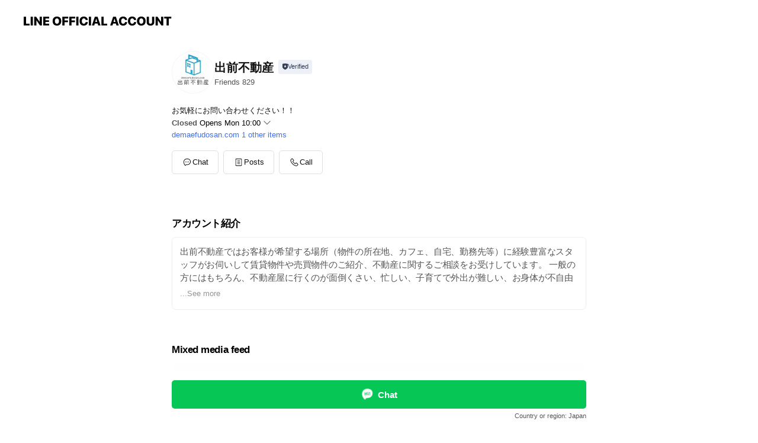

--- FILE ---
content_type: text/html; charset=utf-8
request_url: https://page.line.me/ojt8209t?openerPlatform=liff&openerKey=profileRecommend
body_size: 15456
content:
<!DOCTYPE html><html lang="en"><script id="oa-script-list" type="application/json">https://page.line-scdn.net/_next/static/chunks/pages/_app-04a59534f1b6ba96.js,https://page.line-scdn.net/_next/static/chunks/pages/%5BsearchId%5D-64515e177c06d1a4.js</script><head><meta charSet="UTF-8"/><meta name="viewport" content="width=device-width,initial-scale=1,minimum-scale=1,maximum-scale=1,user-scalable=no,viewport-fit=cover"/><link rel="apple-touch-icon" sizes="180x180" href="https://page.line-scdn.net/favicons/apple-touch-icon.png"/><link rel="icon" type="image/png" sizes="32x32" href="https://page.line-scdn.net/favicons/favicon-32x32.png"/><link rel="icon" type="image/png" sizes="16x16" href="https://page.line-scdn.net/favicons/favicon-16x16.png&quot;"/><link rel="mask-icon" href="https://page.line-scdn.net/favicons/safari-pinned-tab.svg" color="#4ecd00"/><link rel="shortcut icon" href="https://page.line-scdn.net/favicons/favicon.ico"/><meta name="theme-color" content="#ffffff"/><meta property="og:image" content="https://page-share.line.me//%40ojt8209t/global/og_image.png?ts=1768829593344"/><meta name="twitter:card" content="summary_large_image"/><link rel="stylesheet" href="https://unpkg.com/swiper@6.8.1/swiper-bundle.min.css"/><title>出前不動産 | LINE Official Account</title><meta property="og:title" content="出前不動産 | LINE Official Account"/><meta name="twitter:title" content="出前不動産 | LINE Official Account"/><link rel="canonical" href="https://page.line.me/ojt8209t"/><meta property="line:service_name" content="Official Account"/><meta property="line:sub_title_2" content="〒170-0013 東京都 豊島区 東池袋3-1-4 メゾンサンシャイン842"/><meta name="description" content="出前不動産&#x27;s LINE official account profile page. Add them as a friend for the latest news."/><meta name="next-head-count" content="18"/><link rel="preload" href="https://page.line-scdn.net/_next/static/css/6c56c7c442f9e637.css" as="style"/><link rel="stylesheet" href="https://page.line-scdn.net/_next/static/css/6c56c7c442f9e637.css" data-n-g=""/><link rel="preload" href="https://page.line-scdn.net/_next/static/css/32cf1b1e6f7e57c2.css" as="style"/><link rel="stylesheet" href="https://page.line-scdn.net/_next/static/css/32cf1b1e6f7e57c2.css" data-n-p=""/><noscript data-n-css=""></noscript><script defer="" nomodule="" src="https://page.line-scdn.net/_next/static/chunks/polyfills-c67a75d1b6f99dc8.js"></script><script src="https://page.line-scdn.net/_next/static/chunks/webpack-130e19885477412b.js" defer=""></script><script src="https://page.line-scdn.net/_next/static/chunks/framework-5d5971fdfab04833.js" defer=""></script><script src="https://page.line-scdn.net/_next/static/chunks/main-05d9c954f502a1b0.js" defer=""></script><script src="https://page.line-scdn.net/_next/static/chunks/e893f787-81841bf25f7a5b4d.js" defer=""></script><script src="https://page.line-scdn.net/_next/static/chunks/fd0ff8c8-d43e8626c80b2f59.js" defer=""></script><script src="https://page.line-scdn.net/_next/static/chunks/518-b33b01654ebc3704.js" defer=""></script><script src="https://page.line-scdn.net/_next/static/chunks/421-6db75eee1ddcc32a.js" defer=""></script><script src="https://page.line-scdn.net/_next/static/chunks/70-2befe84e3601a64e.js" defer=""></script><script src="https://page.line-scdn.net/_next/static/chunks/806-b648e1cb86c8d62b.js" defer=""></script><script src="https://page.line-scdn.net/_next/static/chunks/137-90ab3d3bd63e8e4a.js" defer=""></script><script src="https://page.line-scdn.net/_next/static/chunks/124-b469aeaada29d832.js" defer=""></script><script src="https://page.line-scdn.net/_next/static/chunks/423-d26e88c20d1ad3af.js" defer=""></script><script src="https://page.line-scdn.net/_next/static/chunks/913-0e0576b9d3accdb4.js" defer=""></script><script src="https://page.line-scdn.net/_next/static/chunks/741-3bb2a46e2bff1fe4.js" defer=""></script><script src="https://page.line-scdn.net/_next/static/wbE9r1btNEObkNSy-fn7d/_buildManifest.js" defer=""></script><script src="https://page.line-scdn.net/_next/static/wbE9r1btNEObkNSy-fn7d/_ssgManifest.js" defer=""></script></head><body class=""><div id="__next"><div class="wrap main" style="--profile-button-color:#06c755" data-background="false" data-theme="true" data-js-top="true"><header id="header" class="header header_web"><div class="header_wrap"><span class="header_logo"><svg xmlns="http://www.w3.org/2000/svg" fill="none" viewBox="0 0 250 17" class="header_logo_image" role="img" aria-label="LINE OFFICIAL ACCOUNT" title="LINE OFFICIAL ACCOUNT"><path fill="#000" d="M.118 16V1.204H3.88v11.771h6.121V16zm11.607 0V1.204h3.763V16zm6.009 0V1.204h3.189l5.916 8.541h.072V1.204h3.753V16h-3.158l-5.947-8.634h-.072V16zm15.176 0V1.204h10.14v3.025h-6.377V7.15h5.998v2.83h-5.998v2.994h6.378V16zm23.235.267c-4.491 0-7.3-2.943-7.3-7.66v-.02c0-4.707 2.83-7.65 7.3-7.65 4.502 0 7.311 2.943 7.311 7.65v.02c0 4.717-2.8 7.66-7.311 7.66m0-3.118c2.153 0 3.486-1.763 3.486-4.542v-.02c0-2.8-1.363-4.533-3.486-4.533-2.102 0-3.466 1.723-3.466 4.532v.02c0 2.81 1.354 4.543 3.466 4.543M65.291 16V1.204h10.07v3.025h-6.306v3.373h5.732v2.881h-5.732V16zm11.731 0V1.204h10.07v3.025h-6.307v3.373h5.732v2.881h-5.732V16zm11.73 0V1.204h3.764V16zm12.797.267c-4.44 0-7.198-2.84-7.198-7.67v-.01c0-4.83 2.779-7.65 7.198-7.65 3.866 0 6.542 2.481 6.676 5.793v.103h-3.62l-.021-.154c-.235-1.538-1.312-2.625-3.035-2.625-2.06 0-3.363 1.692-3.363 4.522v.01c0 2.861 1.313 4.563 3.374 4.563 1.63 0 2.789-1.015 3.045-2.666l.02-.112h3.62l-.01.112c-.133 3.312-2.84 5.784-6.686 5.784m8.47-.267V1.204h3.763V16zm5.189 0 4.983-14.796h4.604L129.778 16h-3.947l-.923-3.25h-4.83l-.923 3.25zm7.249-11.577-1.6 5.62h3.271l-1.599-5.62zM131.204 16V1.204h3.763v11.771h6.121V16zm14.868 0 4.983-14.796h4.604L160.643 16h-3.948l-.923-3.25h-4.83L150.02 16zm7.249-11.577-1.599 5.62h3.271l-1.6-5.62zm14.653 11.844c-4.44 0-7.198-2.84-7.198-7.67v-.01c0-4.83 2.779-7.65 7.198-7.65 3.866 0 6.542 2.481 6.675 5.793v.103h-3.619l-.021-.154c-.236-1.538-1.312-2.625-3.035-2.625-2.061 0-3.363 1.692-3.363 4.522v.01c0 2.861 1.312 4.563 3.373 4.563 1.631 0 2.789-1.015 3.046-2.666l.02-.112h3.62l-.01.112c-.134 3.312-2.841 5.784-6.686 5.784m15.258 0c-4.44 0-7.198-2.84-7.198-7.67v-.01c0-4.83 2.778-7.65 7.198-7.65 3.866 0 6.542 2.481 6.675 5.793v.103h-3.619l-.021-.154c-.236-1.538-1.312-2.625-3.035-2.625-2.061 0-3.363 1.692-3.363 4.522v.01c0 2.861 1.312 4.563 3.373 4.563 1.631 0 2.789-1.015 3.046-2.666l.02-.112h3.62l-.011.112c-.133 3.312-2.84 5.784-6.685 5.784m15.36 0c-4.491 0-7.3-2.943-7.3-7.66v-.02c0-4.707 2.83-7.65 7.3-7.65 4.502 0 7.311 2.943 7.311 7.65v.02c0 4.717-2.799 7.66-7.311 7.66m0-3.118c2.154 0 3.487-1.763 3.487-4.542v-.02c0-2.8-1.364-4.533-3.487-4.533-2.102 0-3.466 1.723-3.466 4.532v.02c0 2.81 1.354 4.543 3.466 4.543m15.514 3.118c-3.855 0-6.367-2.184-6.367-5.517V1.204h3.763v9.187c0 1.723.923 2.758 2.615 2.758 1.681 0 2.604-1.035 2.604-2.758V1.204h3.763v9.546c0 3.322-2.491 5.517-6.378 5.517M222.73 16V1.204h3.189l5.916 8.541h.072V1.204h3.753V16h-3.158l-5.947-8.634h-.072V16zm18.611 0V4.229h-4.081V1.204h11.915v3.025h-4.081V16z"></path></svg></span></div></header><div class="container"><div data-intersection-target="profileFace" class="_root_f63qr_2 _modeLiffApp_f63qr_155"><div class="_account_f63qr_11"><div class="_accountHead_f63qr_16"><div class="_accountHeadIcon_f63qr_22"><a class="_accountHeadIconLink_f63qr_31" href="/ojt8209t/profile/img"><div class="_root_19dwp_1"><img class="_thumbnailImage_19dwp_8" src="https://profile.line-scdn.net/0hTGYYqTjmC2hkICcbhkZ0P1hlBQUTDg0gHBQUCEN0Vw9JFkVtCBMWDRMoUlFKGEVrXhFDC0EjAg1L/preview" alt="Show profile photo" width="70" height="70"/></div></a></div><div class="_accountHeadContents_f63qr_34"><h1 class="_accountHeadTitle_f63qr_37"><span class="_accountHeadTitleText_f63qr_51">出前不動産</span><button type="button" class="_accountHeadBadge_f63qr_54" aria-label="Show account info"><span class="_root_4p75h_1 _typeCertified_4p75h_20"><span class="_icon_4p75h_17"><span role="img" aria-label="Verification status" class="la labs _iconImage_4p75h_17" style="width:11px;aspect-ratio:1;display:inline-grid;place-items:stretch"><svg xmlns="http://www.w3.org/2000/svg" data-laicon-version="10.2" viewBox="0 0 20 20" fill="currentColor"><g transform="translate(-2 -2)"><path d="M12 2.5c-3.7 0-6.7.7-7.8 1-.3.2-.5.5-.5.8v8.9c0 3.2 4.2 6.3 8 8.2.1 0 .2.1.3.1s.2 0 .3-.1c3.9-1.9 8-5 8-8.2V4.3c0-.3-.2-.6-.5-.7-1.1-.3-4.1-1.1-7.8-1.1zm0 4.2 1.2 2.7 2.7.3-1.9 2 .4 2.8-2.4-1.2-2.4 1.3.4-2.8-1.9-2 2.7-.3L12 6.7z"/></g></svg></span></span><span class="_label_4p75h_42">Verified</span></span></button></h1><div class="_accountHeadSubTexts_f63qr_58"><p class="_accountHeadSubText_f63qr_58">Friends<!-- --> <!-- -->829</p></div></div></div><div class="_accountInfo_f63qr_73"><p class="_accountInfoText_f63qr_85">お気軽にお問い合わせください！！</p><p class="_accountInfoWorking_f63qr_92"><button type="button"><span class="_accountInfoWorkingLabel_f63qr_95">Closed</span><span>Opens Mon 10:00</span><span role="img" aria-label="Expand" class="la lar _accountInfoWorkingIcon_f63qr_108" style="width:14px;aspect-ratio:1;color:#777;display:inline-grid;place-items:stretch"><svg xmlns="http://www.w3.org/2000/svg" data-laicon-version="15.0" viewBox="0 0 20 20" fill="currentColor"><g transform="translate(-2 -2)"><path d="m11.9998 14.56-7.03-7.03-1.273 1.274 8.303 8.302 8.302-8.303-1.273-1.272-7.029 7.029Z"/></g></svg></span></button></p><div class="_accountInfoWorkingOptions_f63qr_117"><div class="_accountInfoWorkingOptionsInner_f63qr_126"><div><p class="_root_m0rgx_1 _currentWeek_m0rgx_10"><span>Mon</span><span class="_time_m0rgx_15">10:00 - 21:00</span></p></div><p>10:00〜21:00</p></div></div><p><a class="_accountInfoWebsiteLink_f63qr_137" href="https://demaefudosan.com"><span class="_accountInfoWebsiteUrl_f63qr_141">demaefudosan.com</span><span class="_accountInfoWebsiteCount_f63qr_147">1 other items</span></a></p></div><div class="_actionButtons_f63qr_152"><div><div class="_root_1nhde_1"><button type="button" class="_button_1nhde_9"><span class="_icon_1nhde_31"><span role="img" class="la lar" style="width:14px;aspect-ratio:1;display:inline-grid;place-items:stretch"><svg xmlns="http://www.w3.org/2000/svg" data-laicon-version="15.0" viewBox="0 0 20 20" fill="currentColor"><g transform="translate(-2 -2)"><path d="M11.8722 10.2255a.9.9 0 1 0 0 1.8.9.9 0 0 0 0-1.8Zm-3.5386 0a.9.9 0 1 0 0 1.8.9.9 0 0 0 0-1.8Zm7.0767 0a.9.9 0 1 0 0 1.8.9.9 0 0 0 0-1.8Z"/><path d="M6.5966 6.374c-1.256 1.2676-1.988 3.1338-1.988 5.5207 0 2.8387 1.6621 5.3506 2.8876 6.8107.6247-.8619 1.6496-1.7438 3.2265-1.7444h.0015l2.2892-.0098h.0028c3.4682 0 6.2909-2.8223 6.2909-6.2904 0-1.9386-.7072-3.4895-1.9291-4.5632C16.1475 5.0163 14.3376 4.37 12.0582 4.37c-2.3602 0-4.2063.7369-5.4616 2.004Zm-.9235-.915C7.2185 3.8991 9.4223 3.07 12.0582 3.07c2.5189 0 4.6585.7159 6.1779 2.051 1.5279 1.3427 2.371 3.2622 2.371 5.5398 0 4.1857-3.4041 7.5896-7.5894 7.5904h-.0015l-2.2892.0098h-.0028c-1.33 0-2.114.9634-2.5516 1.8265l-.4192.8269-.6345-.676c-1.2252-1.3055-3.8103-4.4963-3.8103-8.3437 0-2.6555.8198-4.8767 2.3645-6.4358Z"/></g></svg></span></span><span class="_label_1nhde_14">Chat</span></button></div><div class="_root_1nhde_1"><a role="button" href="https://line.me/R/home/public/main?id=ojt8209t&amp;utm_source=businessprofile&amp;utm_medium=action_btn" class="_button_1nhde_9"><span class="_icon_1nhde_31"><span role="img" class="la lar" style="width:14px;aspect-ratio:1;display:inline-grid;place-items:stretch"><svg xmlns="http://www.w3.org/2000/svg" data-laicon-version="15.0" viewBox="0 0 20 20" fill="currentColor"><g transform="translate(-2 -2)"><path d="M6.0001 4.5104a.35.35 0 0 0-.35.35v14.2792a.35.35 0 0 0 .35.35h12a.35.35 0 0 0 .35-.35V4.8604a.35.35 0 0 0-.35-.35h-12Zm-1.65.35c0-.9112.7387-1.65 1.65-1.65h12c.9113 0 1.65.7388 1.65 1.65v14.2792c0 .9113-.7387 1.65-1.65 1.65h-12c-.9113 0-1.65-.7387-1.65-1.65V4.8604Z"/><path d="M15.0534 12.65H8.9468v-1.3h6.1066v1.3Zm0-3.3413H8.9468v-1.3h6.1066v1.3Zm0 6.6827H8.9468v-1.3h6.1066v1.3Z"/></g></svg></span></span><span class="_label_1nhde_14">Posts</span></a></div><div class="_root_1nhde_1"><button type="button" class="_button_1nhde_9"><span class="_icon_1nhde_31"><span role="img" class="la lar" style="width:14px;aspect-ratio:1;display:inline-grid;place-items:stretch"><svg xmlns="http://www.w3.org/2000/svg" data-laicon-version="15.0" viewBox="0 0 20 20" fill="currentColor"><g transform="translate(-2 -2)"><path d="m7.2948 4.362 2.555 2.888a.137.137 0 0 1-.005.188l-1.771 1.771a.723.723 0 0 0-.183.316.8889.8889 0 0 0-.031.215 1.42 1.42 0 0 0 .038.351c.052.23.16.51.333.836.348.654.995 1.551 2.143 2.699 1.148 1.148 2.045 1.795 2.7 2.144.325.173.605.28.835.332.113.025.233.042.351.038a.8881.8881 0 0 0 .215-.031.7244.7244 0 0 0 .316-.183l1.771-1.772a.1367.1367 0 0 1 .188-.005l2.889 2.556a.9241.9241 0 0 1 .04 1.346l-1.5 1.5c-.11.11-.4.28-.93.358-.516.076-1.21.058-2.06-.153-1.7-.422-4.002-1.608-6.67-4.276-2.667-2.667-3.853-4.97-4.275-6.668-.21-.851-.23-1.545-.153-2.06.079-.53.248-.821.358-.93l1.5-1.501a.9239.9239 0 0 1 1.346.04v.001Zm.973-.862a2.224 2.224 0 0 0-3.238-.099l-1.5 1.5c-.376.377-.623.97-.725 1.66-.104.707-.068 1.573.178 2.564.492 1.982 1.827 4.484 4.618 7.274 2.79 2.791 5.292 4.126 7.275 4.618.99.246 1.856.282 2.563.178.69-.102 1.283-.349 1.66-.725l1.5-1.5a2.2247 2.2247 0 0 0 .4408-2.5167 2.2252 2.2252 0 0 0-.5398-.7213l-2.889-2.557a1.4369 1.4369 0 0 0-1.968.06l-1.565 1.565a2.7941 2.7941 0 0 1-.393-.177c-.509-.27-1.305-.828-2.392-1.915-1.087-1.088-1.644-1.883-1.915-2.392a2.6894 2.6894 0 0 1-.177-.393l1.564-1.565c.537-.537.563-1.4.06-1.968L8.2678 3.5Z"/></g></svg></span></span><span class="_label_1nhde_14">Call</span></button></div></div></div></div></div><div class="content"><div class="ldsg-tab plugin_tab" data-flexible="flexible" style="--tab-indicator-position:0px;--tab-indicator-width:0px" id="tablist"><div class="tab-content"><div class="tab-content-inner"><div class="tab-list" role="tablist"><a aria-selected="true" role="tab" class="tab-list-item" tabindex="0"><span class="text">アカウント紹介</span></a><a aria-selected="false" role="tab" class="tab-list-item"><span class="text">Mixed media feed</span></a><a aria-selected="false" role="tab" class="tab-list-item"><span class="text">Basic info</span></a><a aria-selected="false" role="tab" class="tab-list-item"><span class="text">You might like</span></a></div><div class="tab-indicator"></div></div></div></div><section class="section section_text" id="plugin-signboard-77912213703221" data-js-plugin="signboard"><h2 class="title_section" data-testid="plugin-header"><span class="title">アカウント紹介</span></h2><div class="text_plugin"><div class="text_plugin_desc"><div class="text_area"><p class="text">出前不動産ではお客様が希望する場所（物件の所在地、カフェ、自宅、勤務先等）に経験豊富なスタッフがお伺いして賃貸物件や売買物件のご紹介、不動産に関するご相談をお受けしています。  一般の方にはもちろん、不動産屋に行くのが面倒くさい、忙しい、子育てで外出が難しい、お身体が不自由な方など、沢山の方々にご好評をいただいております。</p></div></div></div></section><section class="section media_seemore" id="plugin-media-77911551069013" data-js-plugin="media"><h2 class="title_section" data-testid="plugin-header"><span class="title">Mixed media feed</span></h2><div class="photo_plugin"><div class="photo_item"><a data-testid="link-with-next" href="/ojt8209t/media/77911551069013/item/4038918"><picture class="picture"><img class="image" alt=""/></picture></a></div></div></section><section class="section section_coupon" id="plugin-coupon-82396937668534" data-js-plugin="coupon"></section><section class="section section_shopcard" id="plugin-reward-card-82396937668535" data-js-plugin="rewardCard"></section><section class="section section_info" id="plugin-information-10217133" data-js-plugin="information"><h2 class="title_section" data-testid="plugin-header"><span class="title">Basic info</span></h2><div class="basic_info_item info_intro"><i class="icon"><svg width="19" height="19" viewBox="0 0 19 19" fill="none" xmlns="http://www.w3.org/2000/svg"><path fill-rule="evenodd" clip-rule="evenodd" d="M14.25 2.542h-9.5c-.721 0-1.306.584-1.306 1.306v11.304c0 .722.585 1.306 1.306 1.306h9.5c.722 0 1.306-.584 1.306-1.306V3.848c0-.722-.584-1.306-1.306-1.306zM4.75 3.57h9.5c.153 0 .277.124.277.277v11.304a.277.277 0 01-.277.277h-9.5a.277.277 0 01-.277-.277V3.848c0-.153.124-.277.277-.277zm7.167 6.444v-1.03H7.083v1.03h4.834zm0-3.675v1.03H7.083V6.34h4.834zm0 6.32v-1.03H7.083v1.03h4.834z" fill="#000"></path></svg></i>お気軽にお問合せください！！</div><div class="basic_info_item info_time"><i class="icon"><svg width="19" height="19" viewBox="0 0 19 19" fill="none" xmlns="http://www.w3.org/2000/svg"><path fill-rule="evenodd" clip-rule="evenodd" d="M9.5 2.177a7.323 7.323 0 100 14.646 7.323 7.323 0 000-14.646zm0 1.03a6.294 6.294 0 110 12.587 6.294 6.294 0 010-12.588zm.514 5.996v-3.73H8.985v4.324l2.79 1.612.515-.892-2.276-1.314z" fill="#000"></path></svg></i><div class="title"><span class="title_s">Mon</span><span class="con_s">10:00 - 21:00</span></div><p class="memo">10:00〜21:00</p><ul class="lst_week"><li><span class="title_s">Sun</span><span class="con_s">10:00 - 21:00</span></li><li><span class="title_s">Mon</span><span class="con_s">10:00 - 21:00</span></li><li><span class="title_s">Tue</span><span class="con_s">10:00 - 21:00</span></li><li><span class="title_s">Wed</span><span class="con_s">10:00 - 21:00</span></li><li><span class="title_s">Thu</span><span class="con_s">10:00 - 21:00</span></li><li><span class="title_s">Fri</span><span class="con_s">10:00 - 21:00</span></li><li><span class="title_s">Sat</span><span class="con_s">10:00 - 21:00</span></li></ul></div><div class="basic_info_item info_tel is_selectable"><i class="icon"><svg width="19" height="19" viewBox="0 0 19 19" fill="none" xmlns="http://www.w3.org/2000/svg"><path fill-rule="evenodd" clip-rule="evenodd" d="M2.816 3.858L4.004 2.67a1.76 1.76 0 012.564.079l2.024 2.286a1.14 1.14 0 01-.048 1.559L7.306 7.832l.014.04c.02.052.045.11.075.173l.051.1c.266.499.762 1.137 1.517 1.892.754.755 1.393 1.25 1.893 1.516.103.055.194.097.271.126l.04.014 1.239-1.238a1.138 1.138 0 011.465-.121l.093.074 2.287 2.024a1.76 1.76 0 01.078 2.563l-1.188 1.188c-1.477 1.478-5.367.513-9.102-3.222-3.735-3.735-4.7-7.625-3.223-9.103zm5.005 1.86L5.797 3.43a.731.731 0 00-1.065-.033L3.544 4.586c-.31.31-.445 1.226-.162 2.367.393 1.582 1.49 3.386 3.385 5.28 1.894 1.894 3.697 2.992 5.28 3.384 1.14.284 2.057.148 2.367-.162l1.187-1.187a.731.731 0 00-.032-1.065l-2.287-2.024a.109.109 0 00-.148.004l-1.403 1.402c-.517.518-1.887-.21-3.496-1.82l-.158-.16c-1.499-1.54-2.164-2.837-1.663-3.337l1.402-1.402a.108.108 0 00.005-.149z" fill="#000"></path></svg></i><a class="link" href="#"><span>03-5944-5825</span></a></div><div class="basic_info_item info_url is_selectable"><i class="icon"><svg width="19" height="19" viewBox="0 0 19 19" fill="none" xmlns="http://www.w3.org/2000/svg"><path fill-rule="evenodd" clip-rule="evenodd" d="M9.5 2.18a7.32 7.32 0 100 14.64 7.32 7.32 0 000-14.64zM3.452 7.766A6.294 6.294 0 003.21 9.5c0 .602.084 1.184.242 1.736H6.32A17.222 17.222 0 016.234 9.5c0-.597.03-1.178.086-1.735H3.452zm.396-1.029H6.46c.224-1.303.607-2.422 1.11-3.225a6.309 6.309 0 00-3.722 3.225zm3.51 1.03a15.745 15.745 0 000 3.47h4.284a15.749 15.749 0 000-3.47H7.358zm4.131-1.03H7.511C7.903 4.64 8.707 3.21 9.5 3.21c.793 0 1.597 1.43 1.99 3.526zm1.19 1.03a17.21 17.21 0 010 3.47h2.869A6.292 6.292 0 0015.79 9.5c0-.602-.084-1.184-.242-1.735H12.68zm2.473-1.03H12.54c-.224-1.303-.607-2.422-1.11-3.225a6.308 6.308 0 013.722 3.225zM7.57 15.489a6.309 6.309 0 01-3.722-3.224H6.46c.224 1.303.607 2.421 1.11 3.224zm1.929.301c-.793 0-1.596-1.43-1.99-3.525h3.98c-.394 2.095-1.197 3.525-1.99 3.525zm1.93-.301c.503-.803.886-1.921 1.11-3.224h2.612a6.309 6.309 0 01-3.723 3.224z" fill="#000"></path></svg></i><a class="account_info_website_link" href="https://demaefudosan.com"><span class="account_info_website_url">demaefudosan.com</span><span class="account_info_website_count">1 other items</span></a></div><div class="basic_info_item place_map" data-js-access="true"><div class="map_area"><a target="_blank" rel="noopener" href="https://www.google.com/maps/search/?api=1&amp;query=35.7284585%2C139.7206093"><img src="https://maps.googleapis.com/maps/api/staticmap?key=AIzaSyCmbTfxB3uMZpzVX9NYKqByC1RRi2jIjf0&amp;channel=Line_Account&amp;scale=2&amp;size=400x200&amp;center=35.728558500000005%2C139.7206093&amp;markers=scale%3A2%7Cicon%3Ahttps%3A%2F%2Fpage.line-scdn.net%2F_%2Fimages%2FmapPin.v1.png%7C35.7284585%2C139.7206093&amp;language=en&amp;region=&amp;signature=QxXGuvHyfhGdUeddZFU0OzBW_4I%3D" alt=""/></a></div><div class="map_text"><i class="icon"><svg width="19" height="19" viewBox="0 0 19 19" fill="none" xmlns="http://www.w3.org/2000/svg"><path fill-rule="evenodd" clip-rule="evenodd" d="M9.731 1.864l-.23-.004a6.308 6.308 0 00-4.853 2.266c-2.155 2.565-1.9 6.433.515 8.857a210.37 210.37 0 013.774 3.911.772.772 0 001.13 0l.942-.996a182.663 182.663 0 012.829-2.916c2.413-2.422 2.67-6.29.515-8.855a6.308 6.308 0 00-4.622-2.263zm-.23 1.026a5.28 5.28 0 014.064 1.9c1.805 2.147 1.588 5.413-.456 7.466l-.452.456a209.82 209.82 0 00-2.87 2.98l-.285.3-1.247-1.31a176.87 176.87 0 00-2.363-2.425c-2.045-2.053-2.261-5.32-.456-7.468a5.28 5.28 0 014.064-1.9zm0 3.289a2.004 2.004 0 100 4.008 2.004 2.004 0 000-4.008zm0 1.029a.975.975 0 110 1.95.975.975 0 010-1.95z" fill="#000"></path></svg></i><div class="map_title_area"><strong class="map_title">〒170-0013 東京都 豊島区 東池袋3-1-4 メゾンサンシャイン842</strong><button type="button" class="button_copy" aria-label="Copy"><i class="icon_copy"><svg width="16" height="16" xmlns="http://www.w3.org/2000/svg" data-laicon-version="15" viewBox="0 0 24 24"><path d="M3.2 3.05a.65.65 0 01.65-.65h12.99a.65.65 0 01.65.65V6.5h-1.3V3.7H4.5v13.28H7v1.3H3.85a.65.65 0 01-.65-.65V3.05z"></path><path d="M6.52 6.36a.65.65 0 01.65-.65h12.98a.65.65 0 01.65.65V17.5l-4.1 4.1H7.17a.65.65 0 01-.65-.65V6.36zm1.3.65V20.3h8.34l3.34-3.34V7.01H7.82z"></path><path d="M14.13 10.19H9.6v-1.3h4.53v1.3zm0 2.2H9.6v-1.3h4.53v1.3zm1.27 3.81h5.4v1.3h-4.1v4.1h-1.3v-5.4z"></path></svg></i></button></div><div class="map_address">JR山手線 池袋駅 徒歩10分, 東武東上線 北池袋駅 徒歩5分</div></div></div></section><section class="section section_recommend" id="plugin-recommendation-RecommendationPlugin" data-js-plugin="recommendation"><a target="_self" rel="noopener" href="https://liff.line.me/1654867680-wGKa63aV/?utm_source=oaprofile&amp;utm_medium=recommend" class="link"><h2 class="title_section" data-testid="plugin-header"><span class="title">You might like</span><span class="text_more">See more</span></h2></a><section class="RecommendationPlugin_subSection__nWfpQ"><h3 class="RecommendationPlugin_subTitle__EGDML">Accounts others are viewing</h3><div class="swiper-container"><div class="swiper-wrapper"><div class="swiper-slide"><div class="recommend_list"><div class="recommend_item" id="recommend-item-1"><a target="_self" rel="noopener" href="https://page.line.me/hil0024q?openerPlatform=liff&amp;openerKey=profileRecommend" class="link"><div class="thumb"><img src="https://profile.line-scdn.net/0m0e69e88372519c70f0ab63690f6af957a1376db0f559/preview" class="image" alt=""/></div><div class="info"><strong class="info_name"><i class="icon_certified"></i>エイブル巣鴨店</strong><div class="info_detail"><span class="friend">3,100 friends</span></div><div class="common_label"><strong class="label"><i class="icon"><svg width="12" height="12" viewBox="0 0 12 12" fill="none" xmlns="http://www.w3.org/2000/svg"><path fill-rule="evenodd" clip-rule="evenodd" d="M1.675 2.925v6.033h.926l.923-.923.923.923h5.878V2.925H4.447l-.923.923-.923-.923h-.926zm-.85-.154c0-.384.312-.696.696-.696h1.432l.571.571.572-.571h6.383c.385 0 .696.312.696.696v6.341a.696.696 0 01-.696.696H4.096l-.572-.571-.571.571H1.52a.696.696 0 01-.696-.696V2.771z" fill="#777"></path><path fill-rule="evenodd" clip-rule="evenodd" d="M3.025 4.909v-.65h1v.65h-1zm0 1.357v-.65h1v.65h-1zm0 1.358v-.65h1v.65h-1z" fill="#777"></path></svg></i><span class="text">Coupons</span></strong><strong class="label"><i class="icon"><svg width="13" height="12" viewBox="0 0 13 12" fill="none" xmlns="http://www.w3.org/2000/svg"><path fill-rule="evenodd" clip-rule="evenodd" d="M11.1 2.14H2.7a.576.576 0 00-.575.576v6.568c0 .317.258.575.575.575h8.4a.576.576 0 00.575-.575V2.716a.576.576 0 00-.575-.575zm-.076 2.407V9.21h-8.25V4.547h8.25zm0-.65V2.791h-8.25v1.106h8.25z" fill="#777"></path><path d="M11.024 9.209v.1h.1v-.1h-.1zm0-4.662h.1v-.1h-.1v.1zM2.774 9.21h-.1v.1h.1v-.1zm0-4.662v-.1h-.1v.1h.1zm8.25-.65v.1h.1v-.1h-.1zm0-1.106h.1v-.1h-.1v.1zm-8.25 0v-.1h-.1v.1h.1zm0 1.106h-.1v.1h.1v-.1zM2.7 2.241h8.4v-.2H2.7v.2zm-.475.475c0-.262.213-.475.475-.475v-.2a.676.676 0 00-.675.675h.2zm0 6.568V2.716h-.2v6.568h.2zm.475.475a.476.476 0 01-.475-.475h-.2c0 .372.303.675.675.675v-.2zm8.4 0H2.7v.2h8.4v-.2zm.475-.475a.476.476 0 01-.475.475v.2a.676.676 0 00.675-.675h-.2zm0-6.568v6.568h.2V2.716h-.2zM11.1 2.24c.262 0 .475.213.475.475h.2a.676.676 0 00-.675-.675v.2zm.024 6.968V4.547h-.2V9.21h.2zm-8.35.1h8.25v-.2h-8.25v.2zm-.1-4.762V9.21h.2V4.547h-.2zm8.35-.1h-8.25v.2h8.25v-.2zm.1-.55V2.791h-.2v1.106h.2zm-.1-1.206h-8.25v.2h8.25v-.2zm-8.35.1v1.106h.2V2.791h-.2zm.1 1.206h8.25v-.2h-8.25v.2zm6.467 2.227l-.296.853-.904.019.72.545-.261.865.741-.516.742.516-.262-.865.72-.545-.903-.019-.297-.853z" fill="#777"></path></svg></i><span class="text">Reward card</span></strong></div></div></a></div><div class="recommend_item" id="recommend-item-2"><a target="_self" rel="noopener" href="https://page.line.me/099czqgk?openerPlatform=liff&amp;openerKey=profileRecommend" class="link"><div class="thumb"><img src="https://profile.line-scdn.net/0hMtyDaqOXEltEPQQcoDhtDHh4HDYzExQTPFpVbzU0TG9qXgdaLw5eamE-RWlvBVBeflIKPDM9Hjxp/preview" class="image" alt=""/></div><div class="info"><strong class="info_name"><i class="icon_certified"></i>アップシードレジデンシャル 四ツ谷本店</strong><div class="info_detail"><span class="friend">370 friends</span></div></div></a></div><div class="recommend_item" id="recommend-item-3"><a target="_self" rel="noopener" href="https://page.line.me/err0533s?openerPlatform=liff&amp;openerKey=profileRecommend" class="link"><div class="thumb"><img src="https://profile.line-scdn.net/0h4UeJk6dla3pYM34aSEsULWR2ZRcvHW0yIAAjTCpnMUgmBysuY1csH3U0YE0nBSh5YlImGyowZk8g/preview" class="image" alt=""/></div><div class="info"><strong class="info_name"><i class="icon_certified"></i>株式会社ルーセント</strong><div class="info_detail"><span class="friend">732 friends</span></div><div class="common_label"><strong class="label"><i class="icon"><svg width="12" height="12" viewBox="0 0 12 12" fill="none" xmlns="http://www.w3.org/2000/svg"><path fill-rule="evenodd" clip-rule="evenodd" d="M1.675 2.925v6.033h.926l.923-.923.923.923h5.878V2.925H4.447l-.923.923-.923-.923h-.926zm-.85-.154c0-.384.312-.696.696-.696h1.432l.571.571.572-.571h6.383c.385 0 .696.312.696.696v6.341a.696.696 0 01-.696.696H4.096l-.572-.571-.571.571H1.52a.696.696 0 01-.696-.696V2.771z" fill="#777"></path><path fill-rule="evenodd" clip-rule="evenodd" d="M3.025 4.909v-.65h1v.65h-1zm0 1.357v-.65h1v.65h-1zm0 1.358v-.65h1v.65h-1z" fill="#777"></path></svg></i><span class="text">Coupons</span></strong><strong class="label"><i class="icon"><svg width="13" height="12" viewBox="0 0 13 12" fill="none" xmlns="http://www.w3.org/2000/svg"><path fill-rule="evenodd" clip-rule="evenodd" d="M11.1 2.14H2.7a.576.576 0 00-.575.576v6.568c0 .317.258.575.575.575h8.4a.576.576 0 00.575-.575V2.716a.576.576 0 00-.575-.575zm-.076 2.407V9.21h-8.25V4.547h8.25zm0-.65V2.791h-8.25v1.106h8.25z" fill="#777"></path><path d="M11.024 9.209v.1h.1v-.1h-.1zm0-4.662h.1v-.1h-.1v.1zM2.774 9.21h-.1v.1h.1v-.1zm0-4.662v-.1h-.1v.1h.1zm8.25-.65v.1h.1v-.1h-.1zm0-1.106h.1v-.1h-.1v.1zm-8.25 0v-.1h-.1v.1h.1zm0 1.106h-.1v.1h.1v-.1zM2.7 2.241h8.4v-.2H2.7v.2zm-.475.475c0-.262.213-.475.475-.475v-.2a.676.676 0 00-.675.675h.2zm0 6.568V2.716h-.2v6.568h.2zm.475.475a.476.476 0 01-.475-.475h-.2c0 .372.303.675.675.675v-.2zm8.4 0H2.7v.2h8.4v-.2zm.475-.475a.476.476 0 01-.475.475v.2a.676.676 0 00.675-.675h-.2zm0-6.568v6.568h.2V2.716h-.2zM11.1 2.24c.262 0 .475.213.475.475h.2a.676.676 0 00-.675-.675v.2zm.024 6.968V4.547h-.2V9.21h.2zm-8.35.1h8.25v-.2h-8.25v.2zm-.1-4.762V9.21h.2V4.547h-.2zm8.35-.1h-8.25v.2h8.25v-.2zm.1-.55V2.791h-.2v1.106h.2zm-.1-1.206h-8.25v.2h8.25v-.2zm-8.35.1v1.106h.2V2.791h-.2zm.1 1.206h8.25v-.2h-8.25v.2zm6.467 2.227l-.296.853-.904.019.72.545-.261.865.741-.516.742.516-.262-.865.72-.545-.903-.019-.297-.853z" fill="#777"></path></svg></i><span class="text">Reward card</span></strong></div></div></a></div></div></div><div class="swiper-slide"><div class="recommend_list"><div class="recommend_item" id="recommend-item-4"><a target="_self" rel="noopener" href="https://page.line.me/999ldlbz?openerPlatform=liff&amp;openerKey=profileRecommend" class="link"><div class="thumb"><img src="https://profile.line-scdn.net/0h51O1mV9dah5ySH63Bx4VSU4NZHMFZmxWCigmcVMaMn5XfyUaT34gcAIfZnpdfCpLGy0sLVRLZCZc/preview" class="image" alt=""/></div><div class="info"><strong class="info_name"><i class="icon_certified"></i>ルームスプラス公式アカウント</strong><div class="info_detail"><span class="friend">818 friends</span></div></div></a></div><div class="recommend_item" id="recommend-item-5"><a target="_self" rel="noopener" href="https://page.line.me/533wbbjp?openerPlatform=liff&amp;openerKey=profileRecommend" class="link"><div class="thumb"><img src="https://profile.line-scdn.net/0he-J8jQpROgJ3QRKqWflFVUsENG8AbzxKDyB2MAJDbDpadilUG3VzMwASNzJcISgDSnV1YVQVbDRS/preview" class="image" alt=""/></div><div class="info"><strong class="info_name"><i class="icon_certified"></i>ハウスコム 吉祥寺店</strong><div class="info_detail"><span class="friend">837 friends</span></div></div></a></div><div class="recommend_item" id="recommend-item-6"><a target="_self" rel="noopener" href="https://page.line.me/875poykq?openerPlatform=liff&amp;openerKey=profileRecommend" class="link"><div class="thumb"><img src="https://profile.line-scdn.net/0h8WKg-gS3Z3h2HncfmIYYL0pbaRUBMGEwDngvSVEcP08PfCMqGH0qTVVLMB9feid-Q3woTgAbOEtc/preview" class="image" alt=""/></div><div class="info"><strong class="info_name"><i class="icon_certified"></i>WITHHOME本店</strong><div class="info_detail"><span class="friend">1,949 friends</span></div></div></a></div></div></div><div class="swiper-slide"><div class="recommend_list"><div class="recommend_item" id="recommend-item-7"><a target="_self" rel="noopener" href="https://page.line.me/157syxiq?openerPlatform=liff&amp;openerKey=profileRecommend" class="link"><div class="thumb"><img src="https://profile.line-scdn.net/0hWfiaT2aPCElUGCDhAn13HmhdBiQjNg4BLC1CeHgdVX4qLkZPO3cSfCQaV3gsKUxLbSlOKnlNBH4u/preview" class="image" alt=""/></div><div class="info"><strong class="info_name"><i class="icon_certified"></i>ハウスコム 池袋西口店</strong><div class="info_detail"><span class="friend">1,226 friends</span></div></div></a></div><div class="recommend_item" id="recommend-item-8"><a target="_self" rel="noopener" href="https://page.line.me/nbi6400t?openerPlatform=liff&amp;openerKey=profileRecommend" class="link"><div class="thumb"><img src="https://profile.line-scdn.net/0hhEynEtWaN2pEFyajihRIPXhSOQczOTEiPCYvWGgSO108InE_fnJ4X2YRa1JoIXM4fnAsW2YVb105/preview" class="image" alt=""/></div><div class="info"><strong class="info_name"><i class="icon_certified"></i>不動産ファティライズ</strong><div class="info_detail"><span class="friend">1,286 friends</span></div><div class="common_label"><strong class="label"><i class="icon"><svg width="12" height="12" viewBox="0 0 12 12" fill="none" xmlns="http://www.w3.org/2000/svg"><path fill-rule="evenodd" clip-rule="evenodd" d="M1.675 2.925v6.033h.926l.923-.923.923.923h5.878V2.925H4.447l-.923.923-.923-.923h-.926zm-.85-.154c0-.384.312-.696.696-.696h1.432l.571.571.572-.571h6.383c.385 0 .696.312.696.696v6.341a.696.696 0 01-.696.696H4.096l-.572-.571-.571.571H1.52a.696.696 0 01-.696-.696V2.771z" fill="#777"></path><path fill-rule="evenodd" clip-rule="evenodd" d="M3.025 4.909v-.65h1v.65h-1zm0 1.357v-.65h1v.65h-1zm0 1.358v-.65h1v.65h-1z" fill="#777"></path></svg></i><span class="text">Coupons</span></strong><strong class="label"><i class="icon"><svg width="13" height="12" viewBox="0 0 13 12" fill="none" xmlns="http://www.w3.org/2000/svg"><path fill-rule="evenodd" clip-rule="evenodd" d="M11.1 2.14H2.7a.576.576 0 00-.575.576v6.568c0 .317.258.575.575.575h8.4a.576.576 0 00.575-.575V2.716a.576.576 0 00-.575-.575zm-.076 2.407V9.21h-8.25V4.547h8.25zm0-.65V2.791h-8.25v1.106h8.25z" fill="#777"></path><path d="M11.024 9.209v.1h.1v-.1h-.1zm0-4.662h.1v-.1h-.1v.1zM2.774 9.21h-.1v.1h.1v-.1zm0-4.662v-.1h-.1v.1h.1zm8.25-.65v.1h.1v-.1h-.1zm0-1.106h.1v-.1h-.1v.1zm-8.25 0v-.1h-.1v.1h.1zm0 1.106h-.1v.1h.1v-.1zM2.7 2.241h8.4v-.2H2.7v.2zm-.475.475c0-.262.213-.475.475-.475v-.2a.676.676 0 00-.675.675h.2zm0 6.568V2.716h-.2v6.568h.2zm.475.475a.476.476 0 01-.475-.475h-.2c0 .372.303.675.675.675v-.2zm8.4 0H2.7v.2h8.4v-.2zm.475-.475a.476.476 0 01-.475.475v.2a.676.676 0 00.675-.675h-.2zm0-6.568v6.568h.2V2.716h-.2zM11.1 2.24c.262 0 .475.213.475.475h.2a.676.676 0 00-.675-.675v.2zm.024 6.968V4.547h-.2V9.21h.2zm-8.35.1h8.25v-.2h-8.25v.2zm-.1-4.762V9.21h.2V4.547h-.2zm8.35-.1h-8.25v.2h8.25v-.2zm.1-.55V2.791h-.2v1.106h.2zm-.1-1.206h-8.25v.2h8.25v-.2zm-8.35.1v1.106h.2V2.791h-.2zm.1 1.206h8.25v-.2h-8.25v.2zm6.467 2.227l-.296.853-.904.019.72.545-.261.865.741-.516.742.516-.262-.865.72-.545-.903-.019-.297-.853z" fill="#777"></path></svg></i><span class="text">Reward card</span></strong></div></div></a></div><div class="recommend_item" id="recommend-item-9"><a target="_self" rel="noopener" href="https://page.line.me/207ctvcn?openerPlatform=liff&amp;openerKey=profileRecommend" class="link"><div class="thumb"><img src="https://profile.line-scdn.net/0hJ9JivhfpFRZ3EALwprRqQUtVG3sAPhNeD3NdI1MRGHMPKVUVSHZYdAIWGSIPIQFHS3Jbd1BAGS4K/preview" class="image" alt=""/></div><div class="info"><strong class="info_name"><i class="icon_certified"></i>フィールドマネジメント中野サンモール店</strong><div class="info_detail"><span class="friend">1,518 friends</span></div></div></a></div></div></div><div class="swiper-slide"><div class="recommend_list"><div class="recommend_item" id="recommend-item-10"><a target="_self" rel="noopener" href="https://page.line.me/956uojps?openerPlatform=liff&amp;openerKey=profileRecommend" class="link"><div class="thumb"><img src="https://profile.line-scdn.net/0hmuqUEqUhMlpMLBrzWiRNDXBpPDc7AjQSNE11PmwlaGoyTyEEeB90PT4tO25hGHMJdRp7aTkla2hn/preview" class="image" alt=""/></div><div class="info"><strong class="info_name"><i class="icon_certified"></i>ハウスコム 中野店</strong><div class="info_detail"><span class="friend">1,187 friends</span></div></div></a></div><div class="recommend_item" id="recommend-item-11"><a target="_self" rel="noopener" href="https://page.line.me/420fxtzm?openerPlatform=liff&amp;openerKey=profileRecommend" class="link"><div class="thumb"><img src="https://profile.line-scdn.net/0hTVxSqKGQC3lFKhzwczB0LnlvBRQyBA0xPUhNS2ksUUk6Gxh8Kh9HGTMpUhtsHBl_cE8QTzN_VUht/preview" class="image" alt=""/></div><div class="info"><strong class="info_name"><i class="icon_certified"></i>ハウスコム 新宿店</strong><div class="info_detail"><span class="friend">1,445 friends</span></div></div></a></div><div class="recommend_item" id="recommend-item-12"><a target="_self" rel="noopener" href="https://page.line.me/333xoijk?openerPlatform=liff&amp;openerKey=profileRecommend" class="link"><div class="thumb"><img src="https://profile.line-scdn.net/0hhNKiAs5PN2F2ECWDDiVINkpVOQwBPjEpDnRxDwcSawZcJSBkHXYvB1QXbAJYKXc-TnJ7U1FHb1YI/preview" class="image" alt=""/></div><div class="info"><strong class="info_name"><i class="icon_certified"></i>ハウスパートナー池袋駅西口店</strong><div class="info_detail"><span class="friend">1,304 friends</span></div></div></a></div></div></div><div class="swiper-slide"><div class="recommend_list"><div class="recommend_item" id="recommend-item-13"><a target="_self" rel="noopener" href="https://page.line.me/121wusfn?openerPlatform=liff&amp;openerKey=profileRecommend" class="link"><div class="thumb"><img src="https://profile.line-scdn.net/0hearVMD0_Ok5PLyw6l7tFGXNqNCM4ATwGN0B8KzgnZytmGHwbJhsmKW54MXcyGi0Ye0AifW4nNnth/preview" class="image" alt=""/></div><div class="info"><strong class="info_name"><i class="icon_certified"></i>ハウスコム 高田馬場店</strong><div class="info_detail"><span class="friend">1,067 friends</span></div></div></a></div><div class="recommend_item" id="recommend-item-14"><a target="_self" rel="noopener" href="https://page.line.me/633ankny?openerPlatform=liff&amp;openerKey=profileRecommend" class="link"><div class="thumb"><img src="https://profile.line-scdn.net/0hJ9hCvZaZFRZVOj2-BT5qQWl_G3siFBNeLVUJdnRvTiZ8XwJBbg4KcCA_QyMvD1oTaVxYcnI9QiJ9/preview" class="image" alt=""/></div><div class="info"><strong class="info_name"><i class="icon_certified"></i>ハウスコム 成増店</strong><div class="info_detail"><span class="friend">1,043 friends</span></div></div></a></div><div class="recommend_item" id="recommend-item-15"><a target="_self" rel="noopener" href="https://page.line.me/883hocsk?openerPlatform=liff&amp;openerKey=profileRecommend" class="link"><div class="thumb"><img src="https://profile.line-scdn.net/0hWAqK0yThCG5MMiDHS_p3OXB3BgM7HA4mNFFGDW47BV00BktsdFcXD21gVgwyBkcxdVJBXDoyVFsy/preview" class="image" alt=""/></div><div class="info"><strong class="info_name"><i class="icon_certified"></i>ハウスコム 王子店</strong><div class="info_detail"><span class="friend">1,042 friends</span></div></div></a></div></div></div><div class="swiper-slide"><div class="recommend_list"><div class="recommend_item" id="recommend-item-16"><a target="_self" rel="noopener" href="https://page.line.me/468mdsod?openerPlatform=liff&amp;openerKey=profileRecommend" class="link"><div class="thumb"><img src="https://profile.line-scdn.net/0h6XhaY6Y6aXdVGEItadkWIGldZxoiNm8_LXpzEnlIZxMvKS8gOnkvRXFKN0Uqf3kiYX51GHcfZEN9/preview" class="image" alt=""/></div><div class="info"><strong class="info_name"><i class="icon_certified"></i>さくらドライビングスクール</strong><div class="info_detail"><span class="friend">11,755 friends</span></div><div class="common_label"><strong class="label"><i class="icon"><svg width="12" height="12" viewBox="0 0 12 12" fill="none" xmlns="http://www.w3.org/2000/svg"><path fill-rule="evenodd" clip-rule="evenodd" d="M1.675 2.925v6.033h.926l.923-.923.923.923h5.878V2.925H4.447l-.923.923-.923-.923h-.926zm-.85-.154c0-.384.312-.696.696-.696h1.432l.571.571.572-.571h6.383c.385 0 .696.312.696.696v6.341a.696.696 0 01-.696.696H4.096l-.572-.571-.571.571H1.52a.696.696 0 01-.696-.696V2.771z" fill="#777"></path><path fill-rule="evenodd" clip-rule="evenodd" d="M3.025 4.909v-.65h1v.65h-1zm0 1.357v-.65h1v.65h-1zm0 1.358v-.65h1v.65h-1z" fill="#777"></path></svg></i><span class="text">Coupons</span></strong></div></div></a></div><div class="recommend_item" id="recommend-item-17"><a target="_self" rel="noopener" href="https://page.line.me/neb3263v?openerPlatform=liff&amp;openerKey=profileRecommend" class="link"><div class="thumb"><img src="https://profile.line-scdn.net/0hrAYzlltLLW5kAwEtfipSOVhGIwMTLSsmHGJkCUdWJlpKYGg5CjVqCEFUJgoaYD9oDzJmDUlRdgtM/preview" class="image" alt=""/></div><div class="info"><strong class="info_name"><i class="icon_certified"></i>A STUDIO</strong><div class="info_detail"><span class="friend">1,979 friends</span></div></div></a></div><div class="recommend_item" id="recommend-item-18"><a target="_self" rel="noopener" href="https://page.line.me/852qoyxz?openerPlatform=liff&amp;openerKey=profileRecommend" class="link"><div class="thumb"><img src="https://profile.line-scdn.net/0hsn5HWbVALEEIMTIlovpTFjR0Iix_HyoJcARhcnk3e3IgAT4SYARldCs2dnh2Uj8VYVVkLyw5c3Ql/preview" class="image" alt=""/></div><div class="info"><strong class="info_name"><i class="icon_certified"></i>東葛ペットタクシー板橋営業所</strong><div class="info_detail"><span class="friend">287 friends</span></div></div></a></div></div></div><div class="swiper-slide"><div class="recommend_list"><div class="recommend_item" id="recommend-item-19"><a target="_self" rel="noopener" href="https://page.line.me/697nhdna?openerPlatform=liff&amp;openerKey=profileRecommend" class="link"><div class="thumb"><img src="https://profile.line-scdn.net/0h0W5HH0wnb3gIMX6ymZgQLzR0YRV_H2kwcFYkGSlhOEksBSwpYV4gTnliMk8tCHh7NVF3SiQ0Yk0n/preview" class="image" alt=""/></div><div class="info"><strong class="info_name"><i class="icon_certified"></i>スマートフィット100 高田馬場店</strong><div class="info_detail"><span class="friend">812 friends</span></div></div></a></div><div class="recommend_item" id="recommend-item-20"><a target="_self" rel="noopener" href="https://page.line.me/351xvnol?openerPlatform=liff&amp;openerKey=profileRecommend" class="link"><div class="thumb"><img src="https://profile.line-scdn.net/0heBIwUIHROm10DiRV5jVFOkhLNAADIDwlDGh2XlBaY10ONy87GD8iXlldYF8ON3g-TTwhDVgPYVhQ/preview" class="image" alt=""/></div><div class="info"><strong class="info_name"><i class="icon_certified"></i>TVA留学生担当</strong><div class="info_detail"><span class="friend">1,436 friends</span></div></div></a></div><div class="recommend_item" id="recommend-item-21"><a target="_self" rel="noopener" href="https://page.line.me/212thgvw?openerPlatform=liff&amp;openerKey=profileRecommend" class="link"><div class="thumb"><img src="https://profile.line-scdn.net/0hCZ8uicB5HHUFDAnnZM1jIjlJEhhyIho9fWtSRiYIF0x7bFN3OGoGG3VbEBB6O10mbWlQFCZbRRJ6/preview" class="image" alt=""/></div><div class="info"><strong class="info_name"><i class="icon_certified"></i>株式会社ARVEL</strong><div class="info_detail"><span class="friend">1,091 friends</span></div></div></a></div></div></div><div class="button_more" slot="wrapper-end"><a target="_self" rel="noopener" href="https://liff.line.me/1654867680-wGKa63aV/?utm_source=oaprofile&amp;utm_medium=recommend" class="link"><i class="icon_more"></i>See more</a></div></div></div></section></section><div class="go_top"><a class="btn_top"><span class="icon"><svg xmlns="http://www.w3.org/2000/svg" width="10" height="11" viewBox="0 0 10 11"><g fill="#111"><path d="M1.464 6.55L.05 5.136 5 .186 6.414 1.6z"></path><path d="M9.95 5.136L5 .186 3.586 1.6l4.95 4.95z"></path><path d="M6 1.507H4v9.259h2z"></path></g></svg></span><span class="text">Top</span></a></div></div></div><div id="footer" class="footer"><div class="account_info"><span class="text">@ojt8209t</span></div><div class="provider_info"><span class="text">© LY Corporation</span><div class="link_group"><a data-testid="link-with-next" class="link" href="/ojt8209t/report">Report</a><a target="_self" rel="noopener" href="https://liff.line.me/1654867680-wGKa63aV/?utm_source=LINE&amp;utm_medium=referral&amp;utm_campaign=oa_profile_footer" class="link">Other official accounts</a></div></div></div><div class="floating_bar is_active"><div class="floating_button is_active"><a target="_blank" rel="noopener" data-js-chat-button="true" class="button_profile"><button type="button" class="button button_chat"><div class="button_content"><i class="icon"><svg xmlns="http://www.w3.org/2000/svg" width="39" height="38" viewBox="0 0 39 38"><path fill="#3C3E43" d="M24.89 19.19a1.38 1.38 0 11-.003-2.76 1.38 1.38 0 01.004 2.76m-5.425 0a1.38 1.38 0 110-2.76 1.38 1.38 0 010 2.76m-5.426 0a1.38 1.38 0 110-2.76 1.38 1.38 0 010 2.76m5.71-13.73c-8.534 0-13.415 5.697-13.415 13.532 0 7.834 6.935 13.875 6.935 13.875s1.08-4.113 4.435-4.113c1.163 0 2.147-.016 3.514-.016 6.428 0 11.64-5.211 11.64-11.638 0-6.428-4.573-11.64-13.108-11.64"></path></svg><svg width="20" height="20" viewBox="0 0 20 20" fill="none" xmlns="http://www.w3.org/2000/svg"><path fill-rule="evenodd" clip-rule="evenodd" d="M2.792 9.92c0-4.468 2.862-7.355 7.291-7.355 4.329 0 7.124 2.483 7.124 6.326a6.332 6.332 0 01-6.325 6.325l-1.908.008c-1.122 0-1.777.828-2.129 1.522l-.348.689-.53-.563c-1.185-1.264-3.175-3.847-3.175-6.953zm5.845 1.537h.834V7.024h-.834v1.8H7.084V7.046h-.833v4.434h.833V9.658h1.553v1.8zm4.071-4.405h.834v2.968h-.834V7.053zm-2.09 4.395h.833V8.48h-.834v2.967zm.424-3.311a.542.542 0 110-1.083.542.542 0 010 1.083zm1.541 2.77a.542.542 0 101.084 0 .542.542 0 00-1.084 0z" fill="#fff"></path></svg></i><span class="text">Chat</span></div></button></a></div><div class="region_area">Country or region:<!-- --> <!-- -->Japan</div></div></div></div><script src="https://static.line-scdn.net/liff/edge/versions/2.27.1/sdk.js"></script><script src="https://static.line-scdn.net/uts/edge/stable/uts.js"></script><script id="__NEXT_DATA__" type="application/json">{"props":{"pageProps":{"initialDataString":"{\"lang\":\"en\",\"origin\":\"web\",\"opener\":{},\"device\":\"Desktop\",\"lineAppVersion\":\"\",\"requestedSearchId\":\"ojt8209t\",\"openQrModal\":false,\"isBusinessAccountLineMeDomain\":false,\"account\":{\"accountInfo\":{\"id\":\"10217133\",\"provider\":{\"isCertificated\":false,\"name\":\"出前不動産\"},\"countryCode\":\"JP\",\"managingCountryCode\":\"JP\",\"basicSearchId\":\"@ojt8209t\",\"subPageId\":\"77896408964616\",\"profileConfig\":{\"activateSearchId\":true,\"activateFollowerCount\":false},\"shareInfoImage\":\"https://page-share.line.me//%40ojt8209t/global/og_image.png?ts=1768829593344\",\"friendCount\":829},\"profile\":{\"type\":\"basic\",\"name\":\"出前不動産\",\"badgeType\":\"certified\",\"profileImg\":{\"original\":\"https://profile.line-scdn.net/0hTGYYqTjmC2hkICcbhkZ0P1hlBQUTDg0gHBQUCEN0Vw9JFkVtCBMWDRMoUlFKGEVrXhFDC0EjAg1L\",\"thumbs\":{\"xSmall\":\"https://profile.line-scdn.net/0hTGYYqTjmC2hkICcbhkZ0P1hlBQUTDg0gHBQUCEN0Vw9JFkVtCBMWDRMoUlFKGEVrXhFDC0EjAg1L/preview\",\"small\":\"https://profile.line-scdn.net/0hTGYYqTjmC2hkICcbhkZ0P1hlBQUTDg0gHBQUCEN0Vw9JFkVtCBMWDRMoUlFKGEVrXhFDC0EjAg1L/preview\",\"mid\":\"https://profile.line-scdn.net/0hTGYYqTjmC2hkICcbhkZ0P1hlBQUTDg0gHBQUCEN0Vw9JFkVtCBMWDRMoUlFKGEVrXhFDC0EjAg1L/preview\",\"large\":\"https://profile.line-scdn.net/0hTGYYqTjmC2hkICcbhkZ0P1hlBQUTDg0gHBQUCEN0Vw9JFkVtCBMWDRMoUlFKGEVrXhFDC0EjAg1L/preview\",\"xLarge\":\"https://profile.line-scdn.net/0hTGYYqTjmC2hkICcbhkZ0P1hlBQUTDg0gHBQUCEN0Vw9JFkVtCBMWDRMoUlFKGEVrXhFDC0EjAg1L/preview\",\"xxLarge\":\"https://profile.line-scdn.net/0hTGYYqTjmC2hkICcbhkZ0P1hlBQUTDg0gHBQUCEN0Vw9JFkVtCBMWDRMoUlFKGEVrXhFDC0EjAg1L/preview\"}},\"btnList\":[{\"type\":\"chat\",\"color\":\"#3c3e43\",\"chatReplyTimeDisplay\":false},{\"type\":\"home\",\"color\":\"#3c3e43\"},{\"type\":\"call\",\"color\":\"#3c3e43\",\"callType\":\"phone\",\"tel\":\"03-5944-5825\"}],\"buttonColor\":\"#06c755\",\"info\":{\"statusMsg\":\"お気軽にお問い合わせください！！\",\"basicInfo\":{\"description\":\"お気軽にお問合せください！！\",\"id\":\"10217133\"}},\"oaCallable\":false,\"floatingBarMessageList\":[],\"actionButtonServiceUrls\":[{\"buttonType\":\"HOME\",\"url\":\"https://line.me/R/home/public/main?id=ojt8209t\"}],\"displayInformation\":{\"workingTime\":null,\"budget\":null,\"callType\":null,\"oaCallable\":false,\"oaCallAnyway\":false,\"tel\":null,\"website\":null,\"address\":null,\"newAddress\":null,\"oldAddressDeprecated\":false}},\"pluginList\":[{\"type\":\"signboard\",\"id\":\"77912213703221\",\"title\":\"アカウント紹介\",\"content\":{\"item\":{\"type\":\"text\",\"title\":\"アカウント紹介\",\"body\":\"出前不動産ではお客様が希望する場所（物件の所在地、カフェ、自宅、勤務先等）に経験豊富なスタッフがお伺いして賃貸物件や売買物件のご紹介、不動産に関するご相談をお受けしています。  一般の方にはもちろん、不動産屋に行くのが面倒くさい、忙しい、子育てで外出が難しい、お身体が不自由な方など、沢山の方々にご好評をいただいております。\"}}},{\"type\":\"media\",\"id\":\"77911551069013\",\"content\":{\"itemList\":[{\"type\":\"media\",\"id\":\"4038918\",\"srcType\":\"cms\",\"item\":{\"type\":\"photo\",\"body\":\"\",\"img\":{\"original\":\"https://oa-profile-media.line-scdn.net/0hudrqWXaBKktPCACfNDZVHGBXJDp8anMbcWk1LmgOfGc3a2xPb2thKWMUJytqMXFNIG1nKT0LJHtrOm1PIzpgLmsPdD5jMDlKezthJQ\",\"thumbs\":{\"xSmall\":\"https://oa-profile-media.line-scdn.net/0hudrqWXaBKktPCACfNDZVHGBXJDp8anMbcWk1LmgOfGc3a2xPb2thKWMUJytqMXFNIG1nKT0LJHtrOm1PIzpgLmsPdD5jMDlKezthJQ/w120\",\"small\":\"https://oa-profile-media.line-scdn.net/0hudrqWXaBKktPCACfNDZVHGBXJDp8anMbcWk1LmgOfGc3a2xPb2thKWMUJytqMXFNIG1nKT0LJHtrOm1PIzpgLmsPdD5jMDlKezthJQ/w240\",\"mid\":\"https://oa-profile-media.line-scdn.net/0hudrqWXaBKktPCACfNDZVHGBXJDp8anMbcWk1LmgOfGc3a2xPb2thKWMUJytqMXFNIG1nKT0LJHtrOm1PIzpgLmsPdD5jMDlKezthJQ/w480\",\"large\":\"https://oa-profile-media.line-scdn.net/0hudrqWXaBKktPCACfNDZVHGBXJDp8anMbcWk1LmgOfGc3a2xPb2thKWMUJytqMXFNIG1nKT0LJHtrOm1PIzpgLmsPdD5jMDlKezthJQ/w720\",\"xLarge\":\"https://oa-profile-media.line-scdn.net/0hudrqWXaBKktPCACfNDZVHGBXJDp8anMbcWk1LmgOfGc3a2xPb2thKWMUJytqMXFNIG1nKT0LJHtrOm1PIzpgLmsPdD5jMDlKezthJQ/w960\",\"xxLarge\":\"https://oa-profile-media.line-scdn.net/0hudrqWXaBKktPCACfNDZVHGBXJDp8anMbcWk1LmgOfGc3a2xPb2thKWMUJytqMXFNIG1nKT0LJHtrOm1PIzpgLmsPdD5jMDlKezthJQ/w2400\"}}}}]}},{\"type\":\"coupon\",\"id\":\"82396937668534\",\"content\":{\"itemList\":[]}},{\"type\":\"rewardCard\",\"id\":\"82396937668535\",\"content\":{\"itemList\":[]}},{\"type\":\"information\",\"id\":\"10217133\",\"content\":{\"introduction\":\"お気軽にお問合せください！！\",\"currentWorkingTime\":{\"dayOfWeek\":\"Monday\",\"salesType\":\"outsideSale\",\"salesTimeText\":\"10:00\"},\"workingTimes\":[{\"dayOfWeek\":\"Monday\",\"salesType\":\"onSale\",\"salesTimeText\":\"10:00 - 21:00\"}],\"businessHours\":{\"0\":[{\"start\":{\"hour\":10,\"minute\":0},\"end\":{\"hour\":21,\"minute\":0}}],\"1\":[{\"start\":{\"hour\":10,\"minute\":0},\"end\":{\"hour\":21,\"minute\":0}}],\"2\":[{\"start\":{\"hour\":10,\"minute\":0},\"end\":{\"hour\":21,\"minute\":0}}],\"3\":[{\"start\":{\"hour\":10,\"minute\":0},\"end\":{\"hour\":21,\"minute\":0}}],\"4\":[{\"start\":{\"hour\":10,\"minute\":0},\"end\":{\"hour\":21,\"minute\":0}}],\"5\":[{\"start\":{\"hour\":10,\"minute\":0},\"end\":{\"hour\":21,\"minute\":0}}],\"6\":[{\"start\":{\"hour\":10,\"minute\":0},\"end\":{\"hour\":21,\"minute\":0}}]},\"businessHoursMemo\":\"10:00〜21:00\",\"callType\":\"phone\",\"oaCallable\":false,\"tel\":\"03-5944-5825\",\"webSites\":{\"items\":[{\"title\":\"WebSite\",\"url\":\"https://demaefudosan.com\"},{\"title\":\"WebSite\",\"url\":\"https://owls-nest.co.jp\"}]},\"access\":{\"nearestStationList\":[\"JR山手線 池袋駅 徒歩10分\",\"東武東上線 北池袋駅 徒歩5分\"],\"address\":{\"postalCode\":\"1700013\",\"detail\":\"東京都 豊島区 東池袋3-1-4 メゾンサンシャイン842\"},\"coordinates\":{\"lat\":35.7284585,\"lng\":139.7206093},\"mapUrl\":\"https://maps.googleapis.com/maps/api/staticmap?key=AIzaSyCmbTfxB3uMZpzVX9NYKqByC1RRi2jIjf0\u0026channel=Line_Account\u0026scale=2\u0026size=400x200\u0026center=35.728558500000005%2C139.7206093\u0026markers=scale%3A2%7Cicon%3Ahttps%3A%2F%2Fpage.line-scdn.net%2F_%2Fimages%2FmapPin.v1.png%7C35.7284585%2C139.7206093\u0026language=en\u0026region=\u0026signature=QxXGuvHyfhGdUeddZFU0OzBW_4I%3D\"}}},{\"type\":\"recommendation\",\"id\":\"RecommendationPlugin\",\"content\":{\"i2i\":{\"itemList\":[{\"accountId\":\"hil0024q\",\"name\":\"エイブル巣鴨店\",\"img\":{\"original\":\"https://profile.line-scdn.net/0m0e69e88372519c70f0ab63690f6af957a1376db0f559\",\"thumbs\":{\"xSmall\":\"https://profile.line-scdn.net/0m0e69e88372519c70f0ab63690f6af957a1376db0f559/preview\",\"small\":\"https://profile.line-scdn.net/0m0e69e88372519c70f0ab63690f6af957a1376db0f559/preview\",\"mid\":\"https://profile.line-scdn.net/0m0e69e88372519c70f0ab63690f6af957a1376db0f559/preview\",\"large\":\"https://profile.line-scdn.net/0m0e69e88372519c70f0ab63690f6af957a1376db0f559/preview\",\"xLarge\":\"https://profile.line-scdn.net/0m0e69e88372519c70f0ab63690f6af957a1376db0f559/preview\",\"xxLarge\":\"https://profile.line-scdn.net/0m0e69e88372519c70f0ab63690f6af957a1376db0f559/preview\"}},\"badgeType\":\"certified\",\"friendCount\":3100,\"pluginIconList\":[\"coupon\",\"rewardCard\"]},{\"accountId\":\"099czqgk\",\"name\":\"アップシードレジデンシャル 四ツ谷本店\",\"img\":{\"original\":\"https://profile.line-scdn.net/0hMtyDaqOXEltEPQQcoDhtDHh4HDYzExQTPFpVbzU0TG9qXgdaLw5eamE-RWlvBVBeflIKPDM9Hjxp\",\"thumbs\":{\"xSmall\":\"https://profile.line-scdn.net/0hMtyDaqOXEltEPQQcoDhtDHh4HDYzExQTPFpVbzU0TG9qXgdaLw5eamE-RWlvBVBeflIKPDM9Hjxp/preview\",\"small\":\"https://profile.line-scdn.net/0hMtyDaqOXEltEPQQcoDhtDHh4HDYzExQTPFpVbzU0TG9qXgdaLw5eamE-RWlvBVBeflIKPDM9Hjxp/preview\",\"mid\":\"https://profile.line-scdn.net/0hMtyDaqOXEltEPQQcoDhtDHh4HDYzExQTPFpVbzU0TG9qXgdaLw5eamE-RWlvBVBeflIKPDM9Hjxp/preview\",\"large\":\"https://profile.line-scdn.net/0hMtyDaqOXEltEPQQcoDhtDHh4HDYzExQTPFpVbzU0TG9qXgdaLw5eamE-RWlvBVBeflIKPDM9Hjxp/preview\",\"xLarge\":\"https://profile.line-scdn.net/0hMtyDaqOXEltEPQQcoDhtDHh4HDYzExQTPFpVbzU0TG9qXgdaLw5eamE-RWlvBVBeflIKPDM9Hjxp/preview\",\"xxLarge\":\"https://profile.line-scdn.net/0hMtyDaqOXEltEPQQcoDhtDHh4HDYzExQTPFpVbzU0TG9qXgdaLw5eamE-RWlvBVBeflIKPDM9Hjxp/preview\"}},\"badgeType\":\"certified\",\"friendCount\":370,\"pluginIconList\":[]},{\"accountId\":\"err0533s\",\"name\":\"株式会社ルーセント\",\"img\":{\"original\":\"https://profile.line-scdn.net/0h4UeJk6dla3pYM34aSEsULWR2ZRcvHW0yIAAjTCpnMUgmBysuY1csH3U0YE0nBSh5YlImGyowZk8g\",\"thumbs\":{\"xSmall\":\"https://profile.line-scdn.net/0h4UeJk6dla3pYM34aSEsULWR2ZRcvHW0yIAAjTCpnMUgmBysuY1csH3U0YE0nBSh5YlImGyowZk8g/preview\",\"small\":\"https://profile.line-scdn.net/0h4UeJk6dla3pYM34aSEsULWR2ZRcvHW0yIAAjTCpnMUgmBysuY1csH3U0YE0nBSh5YlImGyowZk8g/preview\",\"mid\":\"https://profile.line-scdn.net/0h4UeJk6dla3pYM34aSEsULWR2ZRcvHW0yIAAjTCpnMUgmBysuY1csH3U0YE0nBSh5YlImGyowZk8g/preview\",\"large\":\"https://profile.line-scdn.net/0h4UeJk6dla3pYM34aSEsULWR2ZRcvHW0yIAAjTCpnMUgmBysuY1csH3U0YE0nBSh5YlImGyowZk8g/preview\",\"xLarge\":\"https://profile.line-scdn.net/0h4UeJk6dla3pYM34aSEsULWR2ZRcvHW0yIAAjTCpnMUgmBysuY1csH3U0YE0nBSh5YlImGyowZk8g/preview\",\"xxLarge\":\"https://profile.line-scdn.net/0h4UeJk6dla3pYM34aSEsULWR2ZRcvHW0yIAAjTCpnMUgmBysuY1csH3U0YE0nBSh5YlImGyowZk8g/preview\"}},\"badgeType\":\"certified\",\"friendCount\":732,\"pluginIconList\":[\"coupon\",\"rewardCard\"]},{\"accountId\":\"999ldlbz\",\"name\":\"ルームスプラス公式アカウント\",\"img\":{\"original\":\"https://profile.line-scdn.net/0h51O1mV9dah5ySH63Bx4VSU4NZHMFZmxWCigmcVMaMn5XfyUaT34gcAIfZnpdfCpLGy0sLVRLZCZc\",\"thumbs\":{\"xSmall\":\"https://profile.line-scdn.net/0h51O1mV9dah5ySH63Bx4VSU4NZHMFZmxWCigmcVMaMn5XfyUaT34gcAIfZnpdfCpLGy0sLVRLZCZc/preview\",\"small\":\"https://profile.line-scdn.net/0h51O1mV9dah5ySH63Bx4VSU4NZHMFZmxWCigmcVMaMn5XfyUaT34gcAIfZnpdfCpLGy0sLVRLZCZc/preview\",\"mid\":\"https://profile.line-scdn.net/0h51O1mV9dah5ySH63Bx4VSU4NZHMFZmxWCigmcVMaMn5XfyUaT34gcAIfZnpdfCpLGy0sLVRLZCZc/preview\",\"large\":\"https://profile.line-scdn.net/0h51O1mV9dah5ySH63Bx4VSU4NZHMFZmxWCigmcVMaMn5XfyUaT34gcAIfZnpdfCpLGy0sLVRLZCZc/preview\",\"xLarge\":\"https://profile.line-scdn.net/0h51O1mV9dah5ySH63Bx4VSU4NZHMFZmxWCigmcVMaMn5XfyUaT34gcAIfZnpdfCpLGy0sLVRLZCZc/preview\",\"xxLarge\":\"https://profile.line-scdn.net/0h51O1mV9dah5ySH63Bx4VSU4NZHMFZmxWCigmcVMaMn5XfyUaT34gcAIfZnpdfCpLGy0sLVRLZCZc/preview\"}},\"badgeType\":\"certified\",\"friendCount\":818,\"pluginIconList\":[]},{\"accountId\":\"533wbbjp\",\"name\":\"ハウスコム 吉祥寺店\",\"img\":{\"original\":\"https://profile.line-scdn.net/0he-J8jQpROgJ3QRKqWflFVUsENG8AbzxKDyB2MAJDbDpadilUG3VzMwASNzJcISgDSnV1YVQVbDRS\",\"thumbs\":{\"xSmall\":\"https://profile.line-scdn.net/0he-J8jQpROgJ3QRKqWflFVUsENG8AbzxKDyB2MAJDbDpadilUG3VzMwASNzJcISgDSnV1YVQVbDRS/preview\",\"small\":\"https://profile.line-scdn.net/0he-J8jQpROgJ3QRKqWflFVUsENG8AbzxKDyB2MAJDbDpadilUG3VzMwASNzJcISgDSnV1YVQVbDRS/preview\",\"mid\":\"https://profile.line-scdn.net/0he-J8jQpROgJ3QRKqWflFVUsENG8AbzxKDyB2MAJDbDpadilUG3VzMwASNzJcISgDSnV1YVQVbDRS/preview\",\"large\":\"https://profile.line-scdn.net/0he-J8jQpROgJ3QRKqWflFVUsENG8AbzxKDyB2MAJDbDpadilUG3VzMwASNzJcISgDSnV1YVQVbDRS/preview\",\"xLarge\":\"https://profile.line-scdn.net/0he-J8jQpROgJ3QRKqWflFVUsENG8AbzxKDyB2MAJDbDpadilUG3VzMwASNzJcISgDSnV1YVQVbDRS/preview\",\"xxLarge\":\"https://profile.line-scdn.net/0he-J8jQpROgJ3QRKqWflFVUsENG8AbzxKDyB2MAJDbDpadilUG3VzMwASNzJcISgDSnV1YVQVbDRS/preview\"}},\"badgeType\":\"certified\",\"friendCount\":837,\"pluginIconList\":[]},{\"accountId\":\"875poykq\",\"name\":\"WITHHOME本店\",\"img\":{\"original\":\"https://profile.line-scdn.net/0h8WKg-gS3Z3h2HncfmIYYL0pbaRUBMGEwDngvSVEcP08PfCMqGH0qTVVLMB9feid-Q3woTgAbOEtc\",\"thumbs\":{\"xSmall\":\"https://profile.line-scdn.net/0h8WKg-gS3Z3h2HncfmIYYL0pbaRUBMGEwDngvSVEcP08PfCMqGH0qTVVLMB9feid-Q3woTgAbOEtc/preview\",\"small\":\"https://profile.line-scdn.net/0h8WKg-gS3Z3h2HncfmIYYL0pbaRUBMGEwDngvSVEcP08PfCMqGH0qTVVLMB9feid-Q3woTgAbOEtc/preview\",\"mid\":\"https://profile.line-scdn.net/0h8WKg-gS3Z3h2HncfmIYYL0pbaRUBMGEwDngvSVEcP08PfCMqGH0qTVVLMB9feid-Q3woTgAbOEtc/preview\",\"large\":\"https://profile.line-scdn.net/0h8WKg-gS3Z3h2HncfmIYYL0pbaRUBMGEwDngvSVEcP08PfCMqGH0qTVVLMB9feid-Q3woTgAbOEtc/preview\",\"xLarge\":\"https://profile.line-scdn.net/0h8WKg-gS3Z3h2HncfmIYYL0pbaRUBMGEwDngvSVEcP08PfCMqGH0qTVVLMB9feid-Q3woTgAbOEtc/preview\",\"xxLarge\":\"https://profile.line-scdn.net/0h8WKg-gS3Z3h2HncfmIYYL0pbaRUBMGEwDngvSVEcP08PfCMqGH0qTVVLMB9feid-Q3woTgAbOEtc/preview\"}},\"badgeType\":\"certified\",\"friendCount\":1949,\"pluginIconList\":[]},{\"accountId\":\"157syxiq\",\"name\":\"ハウスコム 池袋西口店\",\"img\":{\"original\":\"https://profile.line-scdn.net/0hWfiaT2aPCElUGCDhAn13HmhdBiQjNg4BLC1CeHgdVX4qLkZPO3cSfCQaV3gsKUxLbSlOKnlNBH4u\",\"thumbs\":{\"xSmall\":\"https://profile.line-scdn.net/0hWfiaT2aPCElUGCDhAn13HmhdBiQjNg4BLC1CeHgdVX4qLkZPO3cSfCQaV3gsKUxLbSlOKnlNBH4u/preview\",\"small\":\"https://profile.line-scdn.net/0hWfiaT2aPCElUGCDhAn13HmhdBiQjNg4BLC1CeHgdVX4qLkZPO3cSfCQaV3gsKUxLbSlOKnlNBH4u/preview\",\"mid\":\"https://profile.line-scdn.net/0hWfiaT2aPCElUGCDhAn13HmhdBiQjNg4BLC1CeHgdVX4qLkZPO3cSfCQaV3gsKUxLbSlOKnlNBH4u/preview\",\"large\":\"https://profile.line-scdn.net/0hWfiaT2aPCElUGCDhAn13HmhdBiQjNg4BLC1CeHgdVX4qLkZPO3cSfCQaV3gsKUxLbSlOKnlNBH4u/preview\",\"xLarge\":\"https://profile.line-scdn.net/0hWfiaT2aPCElUGCDhAn13HmhdBiQjNg4BLC1CeHgdVX4qLkZPO3cSfCQaV3gsKUxLbSlOKnlNBH4u/preview\",\"xxLarge\":\"https://profile.line-scdn.net/0hWfiaT2aPCElUGCDhAn13HmhdBiQjNg4BLC1CeHgdVX4qLkZPO3cSfCQaV3gsKUxLbSlOKnlNBH4u/preview\"}},\"badgeType\":\"certified\",\"friendCount\":1226,\"pluginIconList\":[]},{\"accountId\":\"nbi6400t\",\"name\":\"不動産ファティライズ\",\"img\":{\"original\":\"https://profile.line-scdn.net/0hhEynEtWaN2pEFyajihRIPXhSOQczOTEiPCYvWGgSO108InE_fnJ4X2YRa1JoIXM4fnAsW2YVb105\",\"thumbs\":{\"xSmall\":\"https://profile.line-scdn.net/0hhEynEtWaN2pEFyajihRIPXhSOQczOTEiPCYvWGgSO108InE_fnJ4X2YRa1JoIXM4fnAsW2YVb105/preview\",\"small\":\"https://profile.line-scdn.net/0hhEynEtWaN2pEFyajihRIPXhSOQczOTEiPCYvWGgSO108InE_fnJ4X2YRa1JoIXM4fnAsW2YVb105/preview\",\"mid\":\"https://profile.line-scdn.net/0hhEynEtWaN2pEFyajihRIPXhSOQczOTEiPCYvWGgSO108InE_fnJ4X2YRa1JoIXM4fnAsW2YVb105/preview\",\"large\":\"https://profile.line-scdn.net/0hhEynEtWaN2pEFyajihRIPXhSOQczOTEiPCYvWGgSO108InE_fnJ4X2YRa1JoIXM4fnAsW2YVb105/preview\",\"xLarge\":\"https://profile.line-scdn.net/0hhEynEtWaN2pEFyajihRIPXhSOQczOTEiPCYvWGgSO108InE_fnJ4X2YRa1JoIXM4fnAsW2YVb105/preview\",\"xxLarge\":\"https://profile.line-scdn.net/0hhEynEtWaN2pEFyajihRIPXhSOQczOTEiPCYvWGgSO108InE_fnJ4X2YRa1JoIXM4fnAsW2YVb105/preview\"}},\"badgeType\":\"certified\",\"friendCount\":1286,\"pluginIconList\":[\"coupon\",\"rewardCard\"]},{\"accountId\":\"207ctvcn\",\"name\":\"フィールドマネジメント中野サンモール店\",\"img\":{\"original\":\"https://profile.line-scdn.net/0hJ9JivhfpFRZ3EALwprRqQUtVG3sAPhNeD3NdI1MRGHMPKVUVSHZYdAIWGSIPIQFHS3Jbd1BAGS4K\",\"thumbs\":{\"xSmall\":\"https://profile.line-scdn.net/0hJ9JivhfpFRZ3EALwprRqQUtVG3sAPhNeD3NdI1MRGHMPKVUVSHZYdAIWGSIPIQFHS3Jbd1BAGS4K/preview\",\"small\":\"https://profile.line-scdn.net/0hJ9JivhfpFRZ3EALwprRqQUtVG3sAPhNeD3NdI1MRGHMPKVUVSHZYdAIWGSIPIQFHS3Jbd1BAGS4K/preview\",\"mid\":\"https://profile.line-scdn.net/0hJ9JivhfpFRZ3EALwprRqQUtVG3sAPhNeD3NdI1MRGHMPKVUVSHZYdAIWGSIPIQFHS3Jbd1BAGS4K/preview\",\"large\":\"https://profile.line-scdn.net/0hJ9JivhfpFRZ3EALwprRqQUtVG3sAPhNeD3NdI1MRGHMPKVUVSHZYdAIWGSIPIQFHS3Jbd1BAGS4K/preview\",\"xLarge\":\"https://profile.line-scdn.net/0hJ9JivhfpFRZ3EALwprRqQUtVG3sAPhNeD3NdI1MRGHMPKVUVSHZYdAIWGSIPIQFHS3Jbd1BAGS4K/preview\",\"xxLarge\":\"https://profile.line-scdn.net/0hJ9JivhfpFRZ3EALwprRqQUtVG3sAPhNeD3NdI1MRGHMPKVUVSHZYdAIWGSIPIQFHS3Jbd1BAGS4K/preview\"}},\"badgeType\":\"certified\",\"friendCount\":1518,\"pluginIconList\":[]},{\"accountId\":\"956uojps\",\"name\":\"ハウスコム 中野店\",\"img\":{\"original\":\"https://profile.line-scdn.net/0hmuqUEqUhMlpMLBrzWiRNDXBpPDc7AjQSNE11PmwlaGoyTyEEeB90PT4tO25hGHMJdRp7aTkla2hn\",\"thumbs\":{\"xSmall\":\"https://profile.line-scdn.net/0hmuqUEqUhMlpMLBrzWiRNDXBpPDc7AjQSNE11PmwlaGoyTyEEeB90PT4tO25hGHMJdRp7aTkla2hn/preview\",\"small\":\"https://profile.line-scdn.net/0hmuqUEqUhMlpMLBrzWiRNDXBpPDc7AjQSNE11PmwlaGoyTyEEeB90PT4tO25hGHMJdRp7aTkla2hn/preview\",\"mid\":\"https://profile.line-scdn.net/0hmuqUEqUhMlpMLBrzWiRNDXBpPDc7AjQSNE11PmwlaGoyTyEEeB90PT4tO25hGHMJdRp7aTkla2hn/preview\",\"large\":\"https://profile.line-scdn.net/0hmuqUEqUhMlpMLBrzWiRNDXBpPDc7AjQSNE11PmwlaGoyTyEEeB90PT4tO25hGHMJdRp7aTkla2hn/preview\",\"xLarge\":\"https://profile.line-scdn.net/0hmuqUEqUhMlpMLBrzWiRNDXBpPDc7AjQSNE11PmwlaGoyTyEEeB90PT4tO25hGHMJdRp7aTkla2hn/preview\",\"xxLarge\":\"https://profile.line-scdn.net/0hmuqUEqUhMlpMLBrzWiRNDXBpPDc7AjQSNE11PmwlaGoyTyEEeB90PT4tO25hGHMJdRp7aTkla2hn/preview\"}},\"badgeType\":\"certified\",\"friendCount\":1187,\"pluginIconList\":[]},{\"accountId\":\"420fxtzm\",\"name\":\"ハウスコム 新宿店\",\"img\":{\"original\":\"https://profile.line-scdn.net/0hTVxSqKGQC3lFKhzwczB0LnlvBRQyBA0xPUhNS2ksUUk6Gxh8Kh9HGTMpUhtsHBl_cE8QTzN_VUht\",\"thumbs\":{\"xSmall\":\"https://profile.line-scdn.net/0hTVxSqKGQC3lFKhzwczB0LnlvBRQyBA0xPUhNS2ksUUk6Gxh8Kh9HGTMpUhtsHBl_cE8QTzN_VUht/preview\",\"small\":\"https://profile.line-scdn.net/0hTVxSqKGQC3lFKhzwczB0LnlvBRQyBA0xPUhNS2ksUUk6Gxh8Kh9HGTMpUhtsHBl_cE8QTzN_VUht/preview\",\"mid\":\"https://profile.line-scdn.net/0hTVxSqKGQC3lFKhzwczB0LnlvBRQyBA0xPUhNS2ksUUk6Gxh8Kh9HGTMpUhtsHBl_cE8QTzN_VUht/preview\",\"large\":\"https://profile.line-scdn.net/0hTVxSqKGQC3lFKhzwczB0LnlvBRQyBA0xPUhNS2ksUUk6Gxh8Kh9HGTMpUhtsHBl_cE8QTzN_VUht/preview\",\"xLarge\":\"https://profile.line-scdn.net/0hTVxSqKGQC3lFKhzwczB0LnlvBRQyBA0xPUhNS2ksUUk6Gxh8Kh9HGTMpUhtsHBl_cE8QTzN_VUht/preview\",\"xxLarge\":\"https://profile.line-scdn.net/0hTVxSqKGQC3lFKhzwczB0LnlvBRQyBA0xPUhNS2ksUUk6Gxh8Kh9HGTMpUhtsHBl_cE8QTzN_VUht/preview\"}},\"badgeType\":\"certified\",\"friendCount\":1445,\"pluginIconList\":[]},{\"accountId\":\"333xoijk\",\"name\":\"ハウスパートナー池袋駅西口店\",\"img\":{\"original\":\"https://profile.line-scdn.net/0hhNKiAs5PN2F2ECWDDiVINkpVOQwBPjEpDnRxDwcSawZcJSBkHXYvB1QXbAJYKXc-TnJ7U1FHb1YI\",\"thumbs\":{\"xSmall\":\"https://profile.line-scdn.net/0hhNKiAs5PN2F2ECWDDiVINkpVOQwBPjEpDnRxDwcSawZcJSBkHXYvB1QXbAJYKXc-TnJ7U1FHb1YI/preview\",\"small\":\"https://profile.line-scdn.net/0hhNKiAs5PN2F2ECWDDiVINkpVOQwBPjEpDnRxDwcSawZcJSBkHXYvB1QXbAJYKXc-TnJ7U1FHb1YI/preview\",\"mid\":\"https://profile.line-scdn.net/0hhNKiAs5PN2F2ECWDDiVINkpVOQwBPjEpDnRxDwcSawZcJSBkHXYvB1QXbAJYKXc-TnJ7U1FHb1YI/preview\",\"large\":\"https://profile.line-scdn.net/0hhNKiAs5PN2F2ECWDDiVINkpVOQwBPjEpDnRxDwcSawZcJSBkHXYvB1QXbAJYKXc-TnJ7U1FHb1YI/preview\",\"xLarge\":\"https://profile.line-scdn.net/0hhNKiAs5PN2F2ECWDDiVINkpVOQwBPjEpDnRxDwcSawZcJSBkHXYvB1QXbAJYKXc-TnJ7U1FHb1YI/preview\",\"xxLarge\":\"https://profile.line-scdn.net/0hhNKiAs5PN2F2ECWDDiVINkpVOQwBPjEpDnRxDwcSawZcJSBkHXYvB1QXbAJYKXc-TnJ7U1FHb1YI/preview\"}},\"badgeType\":\"certified\",\"friendCount\":1304,\"pluginIconList\":[]},{\"accountId\":\"121wusfn\",\"name\":\"ハウスコム 高田馬場店\",\"img\":{\"original\":\"https://profile.line-scdn.net/0hearVMD0_Ok5PLyw6l7tFGXNqNCM4ATwGN0B8KzgnZytmGHwbJhsmKW54MXcyGi0Ye0AifW4nNnth\",\"thumbs\":{\"xSmall\":\"https://profile.line-scdn.net/0hearVMD0_Ok5PLyw6l7tFGXNqNCM4ATwGN0B8KzgnZytmGHwbJhsmKW54MXcyGi0Ye0AifW4nNnth/preview\",\"small\":\"https://profile.line-scdn.net/0hearVMD0_Ok5PLyw6l7tFGXNqNCM4ATwGN0B8KzgnZytmGHwbJhsmKW54MXcyGi0Ye0AifW4nNnth/preview\",\"mid\":\"https://profile.line-scdn.net/0hearVMD0_Ok5PLyw6l7tFGXNqNCM4ATwGN0B8KzgnZytmGHwbJhsmKW54MXcyGi0Ye0AifW4nNnth/preview\",\"large\":\"https://profile.line-scdn.net/0hearVMD0_Ok5PLyw6l7tFGXNqNCM4ATwGN0B8KzgnZytmGHwbJhsmKW54MXcyGi0Ye0AifW4nNnth/preview\",\"xLarge\":\"https://profile.line-scdn.net/0hearVMD0_Ok5PLyw6l7tFGXNqNCM4ATwGN0B8KzgnZytmGHwbJhsmKW54MXcyGi0Ye0AifW4nNnth/preview\",\"xxLarge\":\"https://profile.line-scdn.net/0hearVMD0_Ok5PLyw6l7tFGXNqNCM4ATwGN0B8KzgnZytmGHwbJhsmKW54MXcyGi0Ye0AifW4nNnth/preview\"}},\"badgeType\":\"certified\",\"friendCount\":1067,\"pluginIconList\":[]},{\"accountId\":\"633ankny\",\"name\":\"ハウスコム 成増店\",\"img\":{\"original\":\"https://profile.line-scdn.net/0hJ9hCvZaZFRZVOj2-BT5qQWl_G3siFBNeLVUJdnRvTiZ8XwJBbg4KcCA_QyMvD1oTaVxYcnI9QiJ9\",\"thumbs\":{\"xSmall\":\"https://profile.line-scdn.net/0hJ9hCvZaZFRZVOj2-BT5qQWl_G3siFBNeLVUJdnRvTiZ8XwJBbg4KcCA_QyMvD1oTaVxYcnI9QiJ9/preview\",\"small\":\"https://profile.line-scdn.net/0hJ9hCvZaZFRZVOj2-BT5qQWl_G3siFBNeLVUJdnRvTiZ8XwJBbg4KcCA_QyMvD1oTaVxYcnI9QiJ9/preview\",\"mid\":\"https://profile.line-scdn.net/0hJ9hCvZaZFRZVOj2-BT5qQWl_G3siFBNeLVUJdnRvTiZ8XwJBbg4KcCA_QyMvD1oTaVxYcnI9QiJ9/preview\",\"large\":\"https://profile.line-scdn.net/0hJ9hCvZaZFRZVOj2-BT5qQWl_G3siFBNeLVUJdnRvTiZ8XwJBbg4KcCA_QyMvD1oTaVxYcnI9QiJ9/preview\",\"xLarge\":\"https://profile.line-scdn.net/0hJ9hCvZaZFRZVOj2-BT5qQWl_G3siFBNeLVUJdnRvTiZ8XwJBbg4KcCA_QyMvD1oTaVxYcnI9QiJ9/preview\",\"xxLarge\":\"https://profile.line-scdn.net/0hJ9hCvZaZFRZVOj2-BT5qQWl_G3siFBNeLVUJdnRvTiZ8XwJBbg4KcCA_QyMvD1oTaVxYcnI9QiJ9/preview\"}},\"badgeType\":\"certified\",\"friendCount\":1043,\"pluginIconList\":[]},{\"accountId\":\"883hocsk\",\"name\":\"ハウスコム 王子店\",\"img\":{\"original\":\"https://profile.line-scdn.net/0hWAqK0yThCG5MMiDHS_p3OXB3BgM7HA4mNFFGDW47BV00BktsdFcXD21gVgwyBkcxdVJBXDoyVFsy\",\"thumbs\":{\"xSmall\":\"https://profile.line-scdn.net/0hWAqK0yThCG5MMiDHS_p3OXB3BgM7HA4mNFFGDW47BV00BktsdFcXD21gVgwyBkcxdVJBXDoyVFsy/preview\",\"small\":\"https://profile.line-scdn.net/0hWAqK0yThCG5MMiDHS_p3OXB3BgM7HA4mNFFGDW47BV00BktsdFcXD21gVgwyBkcxdVJBXDoyVFsy/preview\",\"mid\":\"https://profile.line-scdn.net/0hWAqK0yThCG5MMiDHS_p3OXB3BgM7HA4mNFFGDW47BV00BktsdFcXD21gVgwyBkcxdVJBXDoyVFsy/preview\",\"large\":\"https://profile.line-scdn.net/0hWAqK0yThCG5MMiDHS_p3OXB3BgM7HA4mNFFGDW47BV00BktsdFcXD21gVgwyBkcxdVJBXDoyVFsy/preview\",\"xLarge\":\"https://profile.line-scdn.net/0hWAqK0yThCG5MMiDHS_p3OXB3BgM7HA4mNFFGDW47BV00BktsdFcXD21gVgwyBkcxdVJBXDoyVFsy/preview\",\"xxLarge\":\"https://profile.line-scdn.net/0hWAqK0yThCG5MMiDHS_p3OXB3BgM7HA4mNFFGDW47BV00BktsdFcXD21gVgwyBkcxdVJBXDoyVFsy/preview\"}},\"badgeType\":\"certified\",\"friendCount\":1042,\"pluginIconList\":[]},{\"accountId\":\"468mdsod\",\"name\":\"さくらドライビングスクール\",\"img\":{\"original\":\"https://profile.line-scdn.net/0h6XhaY6Y6aXdVGEItadkWIGldZxoiNm8_LXpzEnlIZxMvKS8gOnkvRXFKN0Uqf3kiYX51GHcfZEN9\",\"thumbs\":{\"xSmall\":\"https://profile.line-scdn.net/0h6XhaY6Y6aXdVGEItadkWIGldZxoiNm8_LXpzEnlIZxMvKS8gOnkvRXFKN0Uqf3kiYX51GHcfZEN9/preview\",\"small\":\"https://profile.line-scdn.net/0h6XhaY6Y6aXdVGEItadkWIGldZxoiNm8_LXpzEnlIZxMvKS8gOnkvRXFKN0Uqf3kiYX51GHcfZEN9/preview\",\"mid\":\"https://profile.line-scdn.net/0h6XhaY6Y6aXdVGEItadkWIGldZxoiNm8_LXpzEnlIZxMvKS8gOnkvRXFKN0Uqf3kiYX51GHcfZEN9/preview\",\"large\":\"https://profile.line-scdn.net/0h6XhaY6Y6aXdVGEItadkWIGldZxoiNm8_LXpzEnlIZxMvKS8gOnkvRXFKN0Uqf3kiYX51GHcfZEN9/preview\",\"xLarge\":\"https://profile.line-scdn.net/0h6XhaY6Y6aXdVGEItadkWIGldZxoiNm8_LXpzEnlIZxMvKS8gOnkvRXFKN0Uqf3kiYX51GHcfZEN9/preview\",\"xxLarge\":\"https://profile.line-scdn.net/0h6XhaY6Y6aXdVGEItadkWIGldZxoiNm8_LXpzEnlIZxMvKS8gOnkvRXFKN0Uqf3kiYX51GHcfZEN9/preview\"}},\"badgeType\":\"certified\",\"friendCount\":11755,\"pluginIconList\":[\"coupon\"]},{\"accountId\":\"neb3263v\",\"name\":\"A STUDIO\",\"img\":{\"original\":\"https://profile.line-scdn.net/0hrAYzlltLLW5kAwEtfipSOVhGIwMTLSsmHGJkCUdWJlpKYGg5CjVqCEFUJgoaYD9oDzJmDUlRdgtM\",\"thumbs\":{\"xSmall\":\"https://profile.line-scdn.net/0hrAYzlltLLW5kAwEtfipSOVhGIwMTLSsmHGJkCUdWJlpKYGg5CjVqCEFUJgoaYD9oDzJmDUlRdgtM/preview\",\"small\":\"https://profile.line-scdn.net/0hrAYzlltLLW5kAwEtfipSOVhGIwMTLSsmHGJkCUdWJlpKYGg5CjVqCEFUJgoaYD9oDzJmDUlRdgtM/preview\",\"mid\":\"https://profile.line-scdn.net/0hrAYzlltLLW5kAwEtfipSOVhGIwMTLSsmHGJkCUdWJlpKYGg5CjVqCEFUJgoaYD9oDzJmDUlRdgtM/preview\",\"large\":\"https://profile.line-scdn.net/0hrAYzlltLLW5kAwEtfipSOVhGIwMTLSsmHGJkCUdWJlpKYGg5CjVqCEFUJgoaYD9oDzJmDUlRdgtM/preview\",\"xLarge\":\"https://profile.line-scdn.net/0hrAYzlltLLW5kAwEtfipSOVhGIwMTLSsmHGJkCUdWJlpKYGg5CjVqCEFUJgoaYD9oDzJmDUlRdgtM/preview\",\"xxLarge\":\"https://profile.line-scdn.net/0hrAYzlltLLW5kAwEtfipSOVhGIwMTLSsmHGJkCUdWJlpKYGg5CjVqCEFUJgoaYD9oDzJmDUlRdgtM/preview\"}},\"badgeType\":\"certified\",\"friendCount\":1979,\"pluginIconList\":[]},{\"accountId\":\"852qoyxz\",\"name\":\"東葛ペットタクシー板橋営業所\",\"img\":{\"original\":\"https://profile.line-scdn.net/0hsn5HWbVALEEIMTIlovpTFjR0Iix_HyoJcARhcnk3e3IgAT4SYARldCs2dnh2Uj8VYVVkLyw5c3Ql\",\"thumbs\":{\"xSmall\":\"https://profile.line-scdn.net/0hsn5HWbVALEEIMTIlovpTFjR0Iix_HyoJcARhcnk3e3IgAT4SYARldCs2dnh2Uj8VYVVkLyw5c3Ql/preview\",\"small\":\"https://profile.line-scdn.net/0hsn5HWbVALEEIMTIlovpTFjR0Iix_HyoJcARhcnk3e3IgAT4SYARldCs2dnh2Uj8VYVVkLyw5c3Ql/preview\",\"mid\":\"https://profile.line-scdn.net/0hsn5HWbVALEEIMTIlovpTFjR0Iix_HyoJcARhcnk3e3IgAT4SYARldCs2dnh2Uj8VYVVkLyw5c3Ql/preview\",\"large\":\"https://profile.line-scdn.net/0hsn5HWbVALEEIMTIlovpTFjR0Iix_HyoJcARhcnk3e3IgAT4SYARldCs2dnh2Uj8VYVVkLyw5c3Ql/preview\",\"xLarge\":\"https://profile.line-scdn.net/0hsn5HWbVALEEIMTIlovpTFjR0Iix_HyoJcARhcnk3e3IgAT4SYARldCs2dnh2Uj8VYVVkLyw5c3Ql/preview\",\"xxLarge\":\"https://profile.line-scdn.net/0hsn5HWbVALEEIMTIlovpTFjR0Iix_HyoJcARhcnk3e3IgAT4SYARldCs2dnh2Uj8VYVVkLyw5c3Ql/preview\"}},\"badgeType\":\"certified\",\"friendCount\":287,\"pluginIconList\":[]},{\"accountId\":\"697nhdna\",\"name\":\"スマートフィット100 高田馬場店\",\"img\":{\"original\":\"https://profile.line-scdn.net/0h0W5HH0wnb3gIMX6ymZgQLzR0YRV_H2kwcFYkGSlhOEksBSwpYV4gTnliMk8tCHh7NVF3SiQ0Yk0n\",\"thumbs\":{\"xSmall\":\"https://profile.line-scdn.net/0h0W5HH0wnb3gIMX6ymZgQLzR0YRV_H2kwcFYkGSlhOEksBSwpYV4gTnliMk8tCHh7NVF3SiQ0Yk0n/preview\",\"small\":\"https://profile.line-scdn.net/0h0W5HH0wnb3gIMX6ymZgQLzR0YRV_H2kwcFYkGSlhOEksBSwpYV4gTnliMk8tCHh7NVF3SiQ0Yk0n/preview\",\"mid\":\"https://profile.line-scdn.net/0h0W5HH0wnb3gIMX6ymZgQLzR0YRV_H2kwcFYkGSlhOEksBSwpYV4gTnliMk8tCHh7NVF3SiQ0Yk0n/preview\",\"large\":\"https://profile.line-scdn.net/0h0W5HH0wnb3gIMX6ymZgQLzR0YRV_H2kwcFYkGSlhOEksBSwpYV4gTnliMk8tCHh7NVF3SiQ0Yk0n/preview\",\"xLarge\":\"https://profile.line-scdn.net/0h0W5HH0wnb3gIMX6ymZgQLzR0YRV_H2kwcFYkGSlhOEksBSwpYV4gTnliMk8tCHh7NVF3SiQ0Yk0n/preview\",\"xxLarge\":\"https://profile.line-scdn.net/0h0W5HH0wnb3gIMX6ymZgQLzR0YRV_H2kwcFYkGSlhOEksBSwpYV4gTnliMk8tCHh7NVF3SiQ0Yk0n/preview\"}},\"badgeType\":\"certified\",\"friendCount\":812,\"pluginIconList\":[]},{\"accountId\":\"351xvnol\",\"name\":\"TVA留学生担当\",\"img\":{\"original\":\"https://profile.line-scdn.net/0heBIwUIHROm10DiRV5jVFOkhLNAADIDwlDGh2XlBaY10ONy87GD8iXlldYF8ON3g-TTwhDVgPYVhQ\",\"thumbs\":{\"xSmall\":\"https://profile.line-scdn.net/0heBIwUIHROm10DiRV5jVFOkhLNAADIDwlDGh2XlBaY10ONy87GD8iXlldYF8ON3g-TTwhDVgPYVhQ/preview\",\"small\":\"https://profile.line-scdn.net/0heBIwUIHROm10DiRV5jVFOkhLNAADIDwlDGh2XlBaY10ONy87GD8iXlldYF8ON3g-TTwhDVgPYVhQ/preview\",\"mid\":\"https://profile.line-scdn.net/0heBIwUIHROm10DiRV5jVFOkhLNAADIDwlDGh2XlBaY10ONy87GD8iXlldYF8ON3g-TTwhDVgPYVhQ/preview\",\"large\":\"https://profile.line-scdn.net/0heBIwUIHROm10DiRV5jVFOkhLNAADIDwlDGh2XlBaY10ONy87GD8iXlldYF8ON3g-TTwhDVgPYVhQ/preview\",\"xLarge\":\"https://profile.line-scdn.net/0heBIwUIHROm10DiRV5jVFOkhLNAADIDwlDGh2XlBaY10ONy87GD8iXlldYF8ON3g-TTwhDVgPYVhQ/preview\",\"xxLarge\":\"https://profile.line-scdn.net/0heBIwUIHROm10DiRV5jVFOkhLNAADIDwlDGh2XlBaY10ONy87GD8iXlldYF8ON3g-TTwhDVgPYVhQ/preview\"}},\"badgeType\":\"certified\",\"friendCount\":1436,\"pluginIconList\":[]},{\"accountId\":\"212thgvw\",\"name\":\"株式会社ARVEL\",\"img\":{\"original\":\"https://profile.line-scdn.net/0hCZ8uicB5HHUFDAnnZM1jIjlJEhhyIho9fWtSRiYIF0x7bFN3OGoGG3VbEBB6O10mbWlQFCZbRRJ6\",\"thumbs\":{\"xSmall\":\"https://profile.line-scdn.net/0hCZ8uicB5HHUFDAnnZM1jIjlJEhhyIho9fWtSRiYIF0x7bFN3OGoGG3VbEBB6O10mbWlQFCZbRRJ6/preview\",\"small\":\"https://profile.line-scdn.net/0hCZ8uicB5HHUFDAnnZM1jIjlJEhhyIho9fWtSRiYIF0x7bFN3OGoGG3VbEBB6O10mbWlQFCZbRRJ6/preview\",\"mid\":\"https://profile.line-scdn.net/0hCZ8uicB5HHUFDAnnZM1jIjlJEhhyIho9fWtSRiYIF0x7bFN3OGoGG3VbEBB6O10mbWlQFCZbRRJ6/preview\",\"large\":\"https://profile.line-scdn.net/0hCZ8uicB5HHUFDAnnZM1jIjlJEhhyIho9fWtSRiYIF0x7bFN3OGoGG3VbEBB6O10mbWlQFCZbRRJ6/preview\",\"xLarge\":\"https://profile.line-scdn.net/0hCZ8uicB5HHUFDAnnZM1jIjlJEhhyIho9fWtSRiYIF0x7bFN3OGoGG3VbEBB6O10mbWlQFCZbRRJ6/preview\",\"xxLarge\":\"https://profile.line-scdn.net/0hCZ8uicB5HHUFDAnnZM1jIjlJEhhyIho9fWtSRiYIF0x7bFN3OGoGG3VbEBB6O10mbWlQFCZbRRJ6/preview\"}},\"badgeType\":\"certified\",\"friendCount\":1091,\"pluginIconList\":[]}],\"recommendationCreatedDate\":\"20260119\"}}}]},\"userRelation\":{\"friendshipType\":\"unknown\",\"favorite\":\"unknown\"}}","lang":"en","bodyAttributes":"","i18n":null}},"page":"/[searchId]","query":{"openerPlatform":"liff","openerKey":"profileRecommend","searchId":"ojt8209t"},"buildId":"wbE9r1btNEObkNSy-fn7d","assetPrefix":"https://page.line-scdn.net","isFallback":false,"appGip":true,"scriptLoader":[]}</script></body></html>